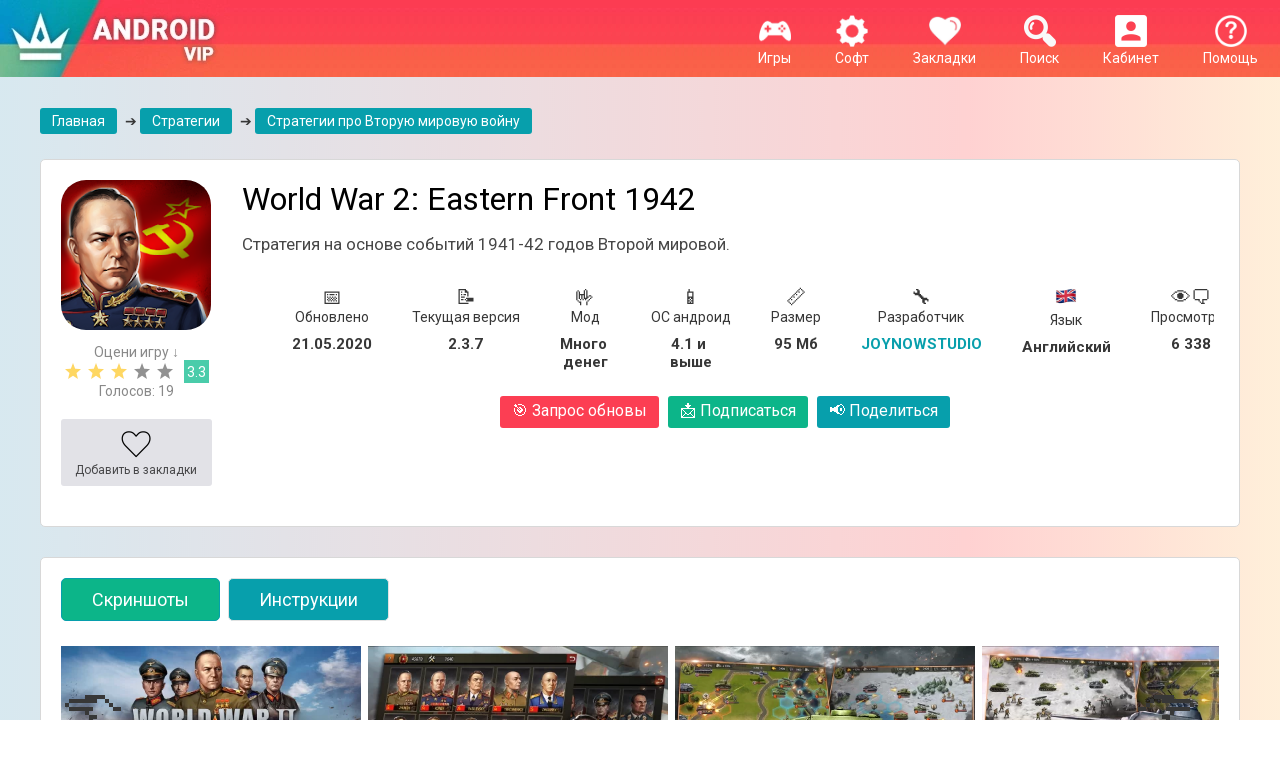

--- FILE ---
content_type: text/html; charset=utf-8
request_url: https://androidvip.net/4910-world-war-2-eastern-front-1942-android.html
body_size: 22690
content:


<!DOCTYPE html>
<html lang="ru">
    <head>
        <meta http-equiv="X-UA-Compatible" content="IE=edge" />
        <link rel="icon" href="/favicon.svg" type="image/svg+xml">
        <title>World War 2: Eastern Front 1942 Мод: Много денег скачать на Андроид бесплатно версия APK 2.3.7</title>
<meta name="charset" content="utf-8">
<meta name="title" content="World War 2: Eastern Front 1942 Мод: Много денег скачать на Андроид бесплатно версия APK 2.3.7">
<meta name="description" content="На нашем сайте вы можете скачать игру на ваш Андроид World War 2: Eastern Front 1942 абсолютно бесплатно, версия APK 2.3.7 (Mod: Много денег), ОС 4.1, на английском языке.">
<link rel="canonical" href="https://androidvip.net/4910-world-war-2-eastern-front-1942-android.html">
<meta property="twitter:title" content="World War 2: Eastern Front 1942 Мод: Много денег скачать на Андроид бесплатно версия APK 2.3.7">
<meta property="twitter:url" content="https://androidvip.net/4910-world-war-2-eastern-front-1942-android.html">
<meta property="twitter:card" content="summary_large_image">
<meta property="twitter:image" content="https://androidvip.net/uploads/posts/2020-05/1590089263_world-war-2-eastern-front-1942-android-10.webp">
<meta property="twitter:description" content="World War 2: Eastern Front 1942 – стратегия на реальных событиях, произошедших на восточном фронте в 1941-1942 годах. Перед игроками стоит выбор: присоединиться к Советскому Союзу или принять сторону Германии. В любом случае, две крупнейших армии столкнутся на востоке. Известные генералы Второй">
<meta property="og:type" content="article">
<meta property="og:site_name" content="Скачать игры на Андроид бесплатно. Программы для Android | Новинки и лучшие игры за 2018-2019 год.">
<meta property="og:title" content="World War 2: Eastern Front 1942 Мод: Много денег скачать на Андроид бесплатно версия APK 2.3.7">
<meta property="og:url" content="https://androidvip.net/4910-world-war-2-eastern-front-1942-android.html">
<meta property="og:image" content="https://androidvip.net/uploads/posts/2020-05/1590089263_world-war-2-eastern-front-1942-android-10.webp">
<meta property="og:description" content="World War 2: Eastern Front 1942 – стратегия на реальных событиях, произошедших на восточном фронте в 1941-1942 годах. Перед игроками стоит выбор: присоединиться к Советскому Союзу или принять сторону Германии. В любом случае, две крупнейших армии столкнутся на востоке. Известные генералы Второй">
        <link rel="stylesheet" href="/templates/droidsmile2/css/full.min.css?7" type="text/css" />
        <link rel="stylesheet" href="/templates/droidsmile2/css/style.min.css?11" type="text/css" />
         
        
        
        <link rel="stylesheet" href="/templates/droidsmile2/css/rate-ful.css?5" type="text/css" />
        
        <link href="/templates/droidsmile2/lazydev/dle_subscribe/assets/dle_subscribe_style.css?5" type="text/css" rel="stylesheet" />
        
        
        <!--[if lte IE 7]>
            <link rel="stylesheet" href="/templates/droidsmile2/css/style-ie.css" type="text/css" />
        <![endif]-->
        <meta name="viewport" content="width=device-width, initial-scale=1, maximum-scale=1">
        <link href="https://fonts.googleapis.com/css?display=swap&family=Roboto:400,700,400italic,700italic&subset=latin,latin-ext,cyrillic,cyrillic-ext" rel="stylesheet" type="text/css" />
    </head>
    <body>
    <style>
 .slidernone {
     display: none;
}
 .t1 {
     width: 100% !important;
}
 .t3 {
     width: 94% !important;
}
 @media (max-width: 767px) {
     .b-top {
         left: -15px !important;
    }
     .b-top-but {
         margin-left: 0px !important;
         padding: 35px 20px 0px;
    }
     .mob14 {
         font-size: 14px !important;
    }
     .bl-1 {
         min-height: 206px;
         margin-bottom: 6px;
    }

     .main-news {
         width: 48% !important;
    }
     .main-news:nth-child(2n) {
         margin: 0 0 6px 0 !important;
    }
     .main-news1 {
         width: 48% !important;
    }
     .main-news1:nth-child(2n) {
         margin: 0 0 6px 0 !important;
    }
     .main-news2 {
         width: 95% !important;
    }
    .main-news3 {
         width: 47% !important;
    }
     .b-top:hover {
         opacity: 0.5;
         cursor: pointer;
    }
     .flex {
        display: flex;
    	justify-content: space-between;
     }
     .mob-link {
        padding: 5px 4px !important;
        margin: 20px 5px 10px 0 !important;
        flex: 1;
        font-size: 13px;
     }
     .mob-link span {
        display: block;
     }
}
 @media (min-width: 767px) and (max-width: 991px) {
     .logo {
         display: none;
    }
     .bl-1 {
         min-height: 254px;
    }

     .main-news {
         width: 31% !important;
    }
     .main-news1 {
         width: 31% !important;
    }
     .main-news2 {
         width: 95% !important;
    }
     .main-news3 {
         width: 48% !important;
    }
}
 @media (min-width: 991px) and (max-width: 1199px) {
     .menu-off {
         display: none;
    }
     .bl-1 {
         height: 310px;
    }

     .main-news {
         width: 23% !important;
    }
     .main-news1 {
         width: 23% !important;
    }
     .main-news2 {
         width: 95% !important;
    }
     .main-news3 {
         width: 23% !important;
    }
}
 @media (min-width: 1199px) {
     .menu-off {
         display: none;
    }
     .bl-1 {
         height: 310px;
    }

     .desc18 {
         font-size: 18px !important;
    }
     .main-news {
         width: 230px !important;
    }
     .main-news:nth-of-type(5n) {
        margin: 0 0 6px 0 !important;
    }
     .main-news1 {
         width: 11.6% !important;
    }
     .main-news1:nth-child(8n) {
         margin: 0 0 6px 0 !important;
    }
      .main-news3 {
         width: 24% !important;
    }
     .main-news3:nth-child(8n) {
         margin: 0 0 6px 0 !important;
    }
     .main-news2 {
         width: 95% !important;
    }
     .main-news2:nth-child(5n) {
         margin: 0 0 6px 0 !important;
    }
}
 @media (min-width: 726px) {
     .no-desktop {
         display: none;
    }
}
 .linknew a {
     display: inline-block;
     background: #079fac;
     border-radius: 3px;
     padding: 5px 12px;
     color: #fff;
     margin: 20px 5px 10px 0;
}
 .linknew a:hover{
     opacity: .8;
}
 .linknew {
     text-align: center;
}
 .new-menu a {
     display: inline-block;
     margin: 20px 15px 0 15px;
}
 .hidden-menu {
     text-align: center;
}
 .test1 {
    padding:30px 0 0 0;
}
 .test2 {
    padding:0 0 30px 0;
}
 .full-news-descr ul {
    list-style: none;
     padding: 0;
     margin: 0;
}
 .full-news-descr li {
    padding-left: 1rem;
     text-indent: -0.75rem;
}
 .full-news-descr li::before {
     content: "✔️ ";
}
 .info-span{
    font-size: 15px;
     font-weight: bold;
    margin-top: 10px;
    white-space: break-spaces;
}
 .info-new {
    display: inline-block;
     margin: 10px 20px;
}
 .no-img img {
    display:none;
}
 @media (max-width: 767px) {
     .full-new {
        display: block;
        width: 100%;
    }
     .full-new1 {
        display: block;
        width: 100%;
    }
}
 @media (min-width: 768px) and (max-width: 991px) {
     .full-new {
        display: inline-block;
         float: left;
         margin-right: 15px;
        width: 13%;
    }
     .full-new1 {
        display: inline-block;
         float: left;
         margin-left: 15px;
        width: 84%;
    }
}
 @media (min-width: 992px) {
     .full-new {
        display: inline-block;
         float: left;
         margin-right: 15px;
        width: 13%;
    }
     .full-new1 {
        display: inline-block;
         float: left;
         margin-left: 15px;
        width: 84%;
    }
     .ofh {overflow-x: hidden !important;}
}
    .apks {padding: 20px;border-radius: 4px;background-color: #079fac;margin: 10px 0;color: white;}
    .apks a {color: #414141;}
    .podp {background:#0cb589 !important;}
    .podp:hover {opacity: .8;}
    
/* ===== БУРГЕР МЕНЮ ===== */ 
.menu-mobile {display:none}
@media (max-width: 768px) {
    
    .new-bg {
  display: flex;
  align-items: center;
  justify-content: center;
  flex-wrap: wrap;
  position: relative;
  z-index: 1001;
}

.logo img {
  height: 55px;
}

.menu-new {
  text-align: center;
  color: #fff;
  margin: 0 5px;
}

.menu-new a {
  color: #fff;
  text-decoration: none;
}

.burger {
  display: none;
  flex-direction: column;
  justify-content: center;
  cursor: pointer;
  width: 25px;
  height: 20px;
  gap: 5px;
  z-index: 1002;
  position: absolute;
  left: 15px;
  top: 50%;
  transform: translateY(-50%);
}

.burger span {
  display: block;
  height: 3px;
  background: #fff;
  border-radius: 2px;
  transition: all 0.3s;
}

.menu-overlay {
  display: none;
  position: fixed;
  inset: 0;
  background: rgba(0,0,0,0.5);
  z-index: 1000;
  opacity: 0;
  transition: opacity 0.3s ease;
}
    
  .new-bg {
    justify-content: space-between;
    padding-left: 79px;
  }

  .burger {
    display: flex;
  }

  .menu-new.open2,
  .menu-new.open1 {
    display: flex !important;
    flex-direction: column;
    align-items: center;
    position: relative;

  }
.menu-new.open1 {
  order: 1;
}
.menu-new.open2 {
  order: 2;
}

  .new-bg > .menu-new:not(.open2):not(.open1):not(.logo) {
    display: none;
  }

  .menu-mobile {
    position: fixed;
    top: 0;
    right: -260px;
    width: 260px;
    height: 100%;
    background: #fa3f51;
    display: flex;
    flex-direction: column;
    align-items: center;
    transition: right 0.3s ease;
    z-index: 1001;
  }

  .menu-mobile.active {
    right: 0;
  }

  .menu-mobile .menu-new {
    display: block !important;
    margin: 5px 0;
  }

  .menu-overlay.active {
    display: block;
    opacity: 1;
  }

  .burger.active span:nth-child(1) {
    transform: rotate(45deg) translateY(8px);
  }
  .burger.active span:nth-child(2) {
    opacity: 0;
  }
  .burger.active span:nth-child(3) {
    transform: rotate(-45deg) translateY(-8px);
  }
}
    
.fl {
  display: flex;
  justify-content: space-between;
  align-items: flex-start;
  gap: 20px;
}

.lev {
  flex: 1 1 60%;
}

.prav {
  flex: 0 0 35%;
  text-align: center;
}
@media (max-width: 767px) {
    .full-news-icon {
        width: 130px;
        height: 130px;
        margin: 0 auto;
    }
    .full-news-icon img {
        width: 130px;
        min-height: 130px;
    }
}
</style>
        <script async data-cfasync="false">
  (function() {
      const url = new URL(window.location.href);
      const clickID = url.searchParams.get("click_id");
      const sourceID = url.searchParams.get("source_id");
      const s = document.createElement("script");
      s.dataset.cfasync = "false";
      s.src = "https://push-sdk.com/f/sdk.js?z=2210169";
      s.onload = (opts) => {
          opts.zoneID = 2210169;
          opts.extClickID = clickID;
          opts.subID1 = sourceID;
          opts.actions.onPermissionGranted = () => {};
          opts.actions.onPermissionDenied = () => {};
          opts.actions.onAlreadySubscribed = () => {};
          opts.actions.onError = () => {};
      };
      document.head.appendChild(s);
  })()
</script>
        <div class="new-bg">
          <a href="/" class="logo" rel="nofollow"><img src="/templates/droidsmile2/images/logo.webp" alt="Игры и программы на сайте Androidvip" /></a>
		  
          <div class="menu-new" data-order="5"><a href="/help"><img src="/templates/droidsmile2/images/m-2.webp"><br>Помощь</a></div>
          <div class="menu-new open2" data-order="7"><img src="/templates/droidsmile2/images/enter-icon.webp"><br>Кабинет</div>
          <div class="menu-new open1" data-order="6"><img src="/templates/droidsmile2/images/search-icon.webp"><br>Поиск</div>
          <div class="menu-new" data-order="4"><a href="/favorites" rel="nofollow"><img src="/templates/droidsmile2/images/m-3.webp"><br>Закладки <span id="favmod-count"></span></a></div>
          <div class="menu-new open4" data-order="3"><a href="/soft" class="open4" rel="nofollow"><img src="/templates/droidsmile2/images/m-5.webp"><br>Софт</a></div>
          <div class="menu-new open3" data-order="2"><a href="/games" class="open3" rel="nofollow"><img src="/templates/droidsmile2/images/m-1.webp"><br>Игры</a></div>
          <div class="menu-new" data-order="1"><a href="/" class="menu-off" rel="nofollow"><img src="/templates/droidsmile2/images/home.webp"><br>Главная</a></div>
        </div>

        
		<div style="clear:both;"></div>
        <div class="main-center-block">
            <div style="position: relative;">

<div class="login-block" style="background: none;padding-top: 20px;">
	<div class="login-image2" style="display: none;"></div>
	<div class="login-block-title" style="color: #000;position: static;padding: 0 0 15px 0;">
		Войти на сайт
	</div>
	<form method="post" action="">
		<div class="login-line">
			<input name="login_name" type="text" class="login-input-text" placeholder="логин" title="Ваше имя на сайте" />
		</div>
		<div class="login-line">
			<input name="login_password" type="password" class="login-input-text" placeholder="пароль" title="Ваш пароль" />
		</div>
		<div style="clear: both;"></div>
		<input onclick="submit();" type="submit" class="enter" value="ВОЙТИ" /><input name="login" type="hidden" id="login" value="submit" />
		<div class="reg-link">
			<a href="https://androidvip.net/index.php?do=register" title="регистрация на сайте" rel="nofollow">Регистрация</a><br />
			<a href="https://androidvip.net/index.php?do=lostpassword" title="регистрация на сайте" rel="nofollow">Забыл пароль?</a>
		</div>
		
		<div class="login-soc">
			<div class="login-soc-title">
				Войти через:
			</div>
			<a href="https://oauth.vk.com/authorize?client_id=7130013&amp;redirect_uri=https%3A%2F%2Fandroidvip.net%2Findex.php%3Fdo%3Dauth-social%26provider%3Dvk&amp;scope=offline%2Cemail&amp;state=0fc049bfcd29a960ab72091b01cdb553&amp;response_type=code&amp;v=5.90" class="login-soc1" target="_blank" rel="nofollow"></a>
			<a href="https://connect.ok.ru/oauth/authorize?client_id=&amp;redirect_uri=https%3A%2F%2Fandroidvip.net%2Findex.php%3Fdo%3Dauth-social%26provider%3Dod&amp;scope=VALUABLE_ACCESS%3BGET_EMAIL&amp;state=0fc049bfcd29a960ab72091b01cdb553&amp;response_type=code" class="login-soc2" target="_blank" rel="nofollow"></a>
			<a href="https://www.facebook.com/dialog/oauth?client_id=&amp;redirect_uri=https%3A%2F%2Fandroidvip.net%2Findex.php%3Fdo%3Dauth-social%26provider%3Dfc&amp;scope=public_profile%2Cemail&amp;display=popup&amp;state=0fc049bfcd29a960ab72091b01cdb553&amp;response_type=code" class="login-soc3" target="_blank" rel="nofollow"></a>
			<a href="https://oauth.mail.ru/login?client_id=&amp;redirect_uri=https%3A%2F%2Fandroidvip.net%2Findex.php%3Fdo%3Dauth-social%26provider%3Dmailru&amp;scope=userinfo&amp;state=0fc049bfcd29a960ab72091b01cdb553&amp;response_type=code" class="login-soc4" target="_blank" rel="nofollow"></a>
			<a href="https://oauth.yandex.ru/authorize?client_id=&amp;redirect_uri=https%3A%2F%2Fandroidvip.net%2Findex.php%3Fdo%3Dauth-social%26provider%3Dyandex&amp;state=0fc049bfcd29a960ab72091b01cdb553&amp;response_type=code" class="login-soc5" target="_blank" rel="nofollow"></a>
			<a href="https://accounts.google.com/o/oauth2/auth?client_id=&amp;redirect_uri=https%3A%2F%2Fandroidvip.net%2Findex.php%3Fdo%3Dauth-social%26provider%3Dgoogle&amp;scope=https%3A%2F%2Fwww.googleapis.com%2Fauth%2Fuserinfo.email+https%3A%2F%2Fwww.googleapis.com%2Fauth%2Fuserinfo.profile&amp;state=0fc049bfcd29a960ab72091b01cdb553&amp;response_type=code" class="login-soc6" target="_blank" rel="nofollow"></a>
			<div style="clear: both;"></div>
		</div>
		
	</form>
	<div style="clear: both;"></div>
</div>
</div>
            <div class="left-menu">
                <div class="hidden-menu linknew op3">
                    <a href="/top-100-igr.html" style="background: #0cb589;">Топ 100 игр</a>
                    <a href="/arcade">Аркады</a>
                    <a href="/anime">Аниме</a>
                    <a href="/action">Экшены</a>
                    <a href="/horror">Хорроры</a>
                    <a href="/strategy">Стратегии</a>
                    <a href="/rpg">RPG</a>
                    <a href="/puzzle">Головоломки и квесты</a>
                    <a href="/fighting">Драки</a>
                    <a href="/simulation">Симуляторы</a>
                    <a href="/racing">Гонки</a>
                    <a href="/sport">Спортивные</a>
                    <a href="/muzykalnye">Музыкальные и ритм игры</a>
                    <a href="/prikljuchenija">Приключения</a>
                    <a href="/for-kids">Для детей</a>
                    <a href="/casual">Казуальные</a>
                    <a href="/card">Карточные и настольные</a>
                    <a href="/adult-18">Для взрослых 18+</a>
                    <a href="/other">Другие</a>
                </div>
                <div class="hidden-menu linknew op4">
                    <a href="/top-100-programm.html" style="background: #0cb589;">Топ 100 программ</a>
                    <a href="/internet">Интернет</a>
                    <a href="/communications-and-social">Связь и соцсети</a>
                    <a href="/videopleery-i-redaktory">Видеоплееры и редакторы</a>
                    <a href="/muzyka-i-audio">Музыка и аудио</a>
                    <a href="/photo">Фоторедакторы</a>
                    <a href="/emuljatory">Эмуляторы</a>
                    <a href="/system">Системные</a>
                    <a href="/shopping">Покупки</a>
                    <a href="/education">Образование</a>
                    <a href="/productivity">Работа</a>
                    <a href="/entertainment">Развлечения</a>
                    <a href="/personalization">Оформление</a>
                    <a href="/ai">ИИ (Нейросеть, чат боты и т. д.)</a>
                    <a href="/othersoft">Другие</a>
                </div>
            </div>
        </div>
        <div style="clear:both;"></div>

                <div class="main-center-block">
                    <div class="search-block" style="display: none;">
                        <div class="search-block2">
                            <form method="post" action="" style="margin: 0; padding: 0;">
                                <input type="hidden" name="do" value="search" />
                                <input type="hidden" name="subaction" value="search" />
                                <input name="story" type="text" class="form-text" id="story" value="поиск по сайту" onblur="if(this.value=='') this.value='поиск по сайту';" onfocus="if(this.value=='поиск по сайту') this.value='';" title="наберите Ваш запрос и нажмите enter" />
                                <input type="image" src="/templates/droidsmile2/images/search.webp" value="Найти!" border="0" class="form-search" alt="Найти!" />
                            </form>
                        </div>
                    </div>
                </div>
            
                <div class="main-center-block">


    
</div>
                
                
                
                
        
        		
                
                
                
                
                    <div class="main-center-block">
                        <div class="right-block-content" style="text-align: left;">
                            
                            
                            <div id="dle-content">
<div class="linknew rep" style="display: flex;white-space: nowrap;overflow-x: auto;justify-content: space-between;">
	<span itemscope itemtype="https://schema.org/BreadcrumbList">
		<span itemprop="itemListElement" itemscope itemtype="https://schema.org/ListItem">
			<meta itemprop="position" content="1">
			<a href="https://androidvip.net/" itemprop="item"><span itemprop="name">Главная</span></a>
		</span>
       <span> &#10132; </span>
		<span itemprop="itemListElement" itemscope itemtype="https://schema.org/ListItem">
			<meta itemprop="position" content="2">
			<span itemprop="name"><a href="https://androidvip.net/strategy">Стратегии</a>   ➔   <a href="https://androidvip.net/strategy/strategii-pro-vtoruju-mirovuju-vojnu">Стратегии про Вторую мировую войну</a></span>
		</span>
	</span>
</div>


<div class="full-news" style="margin-top: 10px;" itemscope itemtype='https://schema.org/MobileApplication'>

    <div class="full-news-head">
        <div class="full-news-top">
            <div class="full-new">
                
                
                <div class="full-news-icon"> <img data-src="/uploads/posts/2020-05/1590088568_world-war-2-eastern-front-1942-android.webp" alt="World War 2: Eastern Front 1942" /></div>
                
                <div class="cn" style="left: 4px; text-align: -webkit-center;">
                    
                    <div style="color: #898989;">Оцени игру ↓</div>
                    
                    
                    <div style="clear: both;"></div>
                    <div style="max-width: 220px;">
                        <div class="" style="float: left;display: inline-block;"><div id='ratig-layer-4910'>
	<div class="rating">
		<ul class="unit-rating">
		<li class="current-rating" style="width:60%;">60</li>
		<li><a href="#" title="Плохо" class="r1-unit" onclick="doRate('1', '4910'); return false;">1</a></li>
		<li><a href="#" title="Приемлемо" class="r2-unit" onclick="doRate('2', '4910'); return false;">2</a></li>
		<li><a href="#" title="Средне" class="r3-unit" onclick="doRate('3', '4910'); return false;">3</a></li>
		<li><a href="#" title="Хорошо" class="r4-unit" onclick="doRate('4', '4910'); return false;">4</a></li>
		<li><a href="#" title="Отлично" class="r5-unit" onclick="doRate('5', '4910'); return false;">5</a></li>
		</ul>
	</div>
</div></div>
                        <div class="mob8" style="display: inline-block; text-align: center; background-color: #4accaa; color: #fff; padding-top: 4px; padding-bottom: 3px; width: 25px; margin-left: 5px;">3.3</div>
                    </div>
                    <div class="no" style="text-align: center; padding-right: 0 5px 3px 5px; color: #898989; margin-bottom: 10px;">
                        <div>Голосов: <span id="vote-num-id-4910">19</span></div>
                    </div>
                </div>
                <div style="clear: both;"></div>
                
                <div class="mobnew-container">
                    <div class="mobnew dnmob" style="text-align: center; background: #e2e2e7; border-radius: 3px; margin: 10px 0px; padding: 5px 5px; color: #fff; font-size: 12px;">
                        <a href="#download" class="" style="text-align: center; color: #474749;box-sizing: content-box;display: block;padding: 4px;opacity: 1;">
                            <div class="" title="Скачать">
                                <img src="/templates/droidsmile2/images/download.png" style="width: 32px;" /><br />
                                Скачать
                            </div>
                        </a>
                    </div>
                    <div class="mobnew" style="text-align: center; background: #e2e2e7; border-radius: 3px; margin: 10px 0px; padding: 5px 5px; color: #fff; font-size: 12px;">
                        <a href="#" class="favmod" data-id="4910" rel="nofollow" style="text-align: center; color: #474749;">
                            <div class="favmod-add" title="Добавить в закладки">
                                <img src="/templates/droidsmile2/images/heart 2.webp" style="width: 32px;" /><br />
                                Добавить в закладки
                            </div>
                            <div class="favmod-unset" title="Удалить из закладок">
                                <img src="/templates/droidsmile2/images/heart.webp" style="width: 32px;" /><br />
                                Удалить из закладок
                            </div>
                        </a>
                    </div>
                </div>
                <div style="clear: both;"></div>
            </div>

            <style>
            @media (max-width: 767px) {
            .mobnew-container {
              display: flex;
              justify-content: space-between;
              gap: 10px;
              flex-wrap: wrap;
            }

            .mobnew {
              flex: 1;
              min-width: 150px;
              text-align: center;
              background: #e2e2e7;
              border-radius: 3px;
              padding: 10px;
              color: #474749;
              font-size: 12px;
              box-sizing: border-box;
            }
            }
             @media (min-width: 768px) {
                .dnmob {display:none;}
            }
            </style>
            
            <div class="full-new1">
                
                <h1>World War 2: Eastern Front 1942</h1>
                
                <div class="full-news-stb-content no-img" style="margin: 15px 0;">Стратегия на основе событий 1941-42 годов Второй мировой.</div>
				
                <div style="text-align: center;">
                    <div class="ofh" style="display: flex; white-space: nowrap; overflow-x: auto; justify-content: space-between; padding: 5px 30px;">
                        <div class="info-new">
                            <div style="font-size: 20px;">📅</div>
                            Обновлено<br>
                            <div class="info-span">21.05.2020</div>
                        </div>
                        
                        <div class="info-new">
                            <div style="font-size: 20px;">📝</div>
                            Текущая версия<br>
                            <div class="info-span">2.3.7</div>
                        </div>
                        
                        
                        <div class="info-new">
                            <div style="font-size: 20px;">🤟</div>
                            Мод<br>
                            <div class="info-span">Много денег</div>
                        </div>
                        
                        
                        <div class="info-new">
                            <div style="font-size: 20px;">📱</div>
                            ОС андроид<br>
                            <div class="info-span">4.1 и выше</div>
                        </div>
                        
                        
                        <div class="info-new">
                            <div style="font-size: 20px;">📏</div>
                            Размер<br>
                            <div class="info-span">95 Мб</div>
                        </div>
                        
                        
                        <div class="info-new">
                            <div style="font-size: 20px;">🔧</div>
                            Разработчик<br>
                            <div class="info-span"><a href="/razrabotchik/JOYNOWSTUDIO" style="color: #079fac;">JOYNOWSTUDIO</a></div>
                        </div>
                        
                        
                        <div class="info-new">
                            <div style="font-size: 20px;">
                                
                                <img src="/templates/droidsmile2/images/brit.png" style="width: 22px;">
                            </div>
                            Язык<br>
                            <div class="info-span">Английский</div>
                        </div>
                        
                        <div class="info-new">
                            <div style="font-size: 20px;">👁‍🗨</div>
                            Просмотров<br>
                            <div class="info-span">6 338</div>
                        </div>
                    </div>
                </div>

                <div style="text-align: center;font-size: 16px;" class="linknew flex">
                    <a onclick='checkGPV();' style="background: #fc3e53;margin-top: 10px;cursor: pointer;padding-bottom: 8px;" class="mob-link"><span>🎯</span> Запрос обновы</a>
                    <a href="#" style="color: #fff;margin-top: 10px;padding-bottom: 8px;" class="open5 podp mob-link"><span>📩</span> Подписаться</a>
                    <a href="#" style="color: #fff;margin-top: 10px;padding-bottom: 8px;" class="1open6 mob-link" id="shareButton"><span>📢</span> Поделиться</a>
                    <div id="textGPV" style="text-align: center;margin: 15px 0;"></div>
                    <div style="clear: both;"></div>
                </div>
                <div class="op6" style="display: none;text-align: center;"><div class="ya-share2 hide_on_mob" style="display:inline-block;" data-services="vkontakte,facebook,odnoklassniki,gplus" data-counter=""></div></div>

            </div>
            <div style="clear: both;"></div>
            <div class="op5" style="display: none;"><!-- DLE Subscribe developed by https://lazydev.pro --><div id="block_sub_ds_ed42f3b3667eb77ca7fe1544d1007aa0" class="subscr-lazydev ignore-select">
    <div class="subscr-left">
        <div class="subscr-title">Подписаться на новость World War 2: Eastern Front 1942</div>
        <div class="subscr-desc">При обновлении версии приложения вы получите уведомление на E-mail.</div>
    </div>
    <div class="subscr-right">
        <div class="subscr-btn" data-type="subscribe" data-subscribe="dle_subscribe" data-pagetype="news" data-block="ds_ed42f3b3667eb77ca7fe1544d1007aa0" data-pagevalue="NDkxMA==">Подписаться на обновления</div>
        <div class="subscr-info">Уже подписались: <span>0</span></div>
    </div>
</div><!-- DLE Subscribe developed by https://lazydev.pro --></div>
            <div style="margin-top: 10px;">

            </div>
        </div>
    </div>
</div>
    
	
    
	<div class="tt-tabs">
		<div class="index-tabs">
			<span style="margin-bottom: 10px;">Скриншоты</span>
			
            <span style="margin-bottom: 10px;">Инструкции</span>
		</div>
		<div class="index-panel">
			
			<div class="tt-panel">
				<div class="tcarusel">
					<div class="tcarusel-main">
						<ul class="tcarusel-scroll">
												
						</ul>
					</div>
					<div style="clear: both;"></div>
					<div class="tcarusel-prev" style="user-select: none;"><span style="font-size: 64px;">👈</span></div>
					<div class="tcarusel-next" style="user-select: none;"><span style="font-size: 64px;">👉</span></div>
				</div>
				<div class="hidden-images"><!--MBegin:https://androidvip.net/uploads/posts/2020-05/1590088590_world-war-2-eastern-front-1942-android-01.webp|--><a href="https://androidvip.net/uploads/posts/2020-05/1590088590_world-war-2-eastern-front-1942-android-01.webp" class="highslide"><img data-src="/uploads/posts/2020-05/medium/1590088590_world-war-2-eastern-front-1942-android-01.webp" style="max-width:100%;" alt=""></a><!--MEnd--><br><!--MBegin:https://androidvip.net/uploads/posts/2020-05/1590088630_world-war-2-eastern-front-1942-android-02.webp|--><a href="https://androidvip.net/uploads/posts/2020-05/1590088630_world-war-2-eastern-front-1942-android-02.webp" class="highslide"><img data-src="/uploads/posts/2020-05/medium/1590088630_world-war-2-eastern-front-1942-android-02.webp" style="max-width:100%;" alt=""></a><!--MEnd--><br><!--MBegin:https://androidvip.net/uploads/posts/2020-05/1590088623_world-war-2-eastern-front-1942-android-03.webp|--><a href="https://androidvip.net/uploads/posts/2020-05/1590088623_world-war-2-eastern-front-1942-android-03.webp" class="highslide"><img data-src="/uploads/posts/2020-05/medium/1590088623_world-war-2-eastern-front-1942-android-03.webp" style="max-width:100%;" alt=""></a><!--MEnd--><br><!--MBegin:https://androidvip.net/uploads/posts/2020-05/1590088553_world-war-2-eastern-front-1942-android-04.webp|--><a href="https://androidvip.net/uploads/posts/2020-05/1590088553_world-war-2-eastern-front-1942-android-04.webp" class="highslide"><img data-src="/uploads/posts/2020-05/medium/1590088553_world-war-2-eastern-front-1942-android-04.webp" style="max-width:100%;" alt=""></a><!--MEnd--><br><!--MBegin:https://androidvip.net/uploads/posts/2020-05/1590088599_world-war-2-eastern-front-1942-android-05.webp|--><a href="https://androidvip.net/uploads/posts/2020-05/1590088599_world-war-2-eastern-front-1942-android-05.webp" class="highslide"><img data-src="/uploads/posts/2020-05/medium/1590088599_world-war-2-eastern-front-1942-android-05.webp" style="max-width:100%;" alt=""></a><!--MEnd--></div>
			</div>
			
            
			

            <div class="tt-panel">
                <div class="linknew">
                    <a href="/594-kak-poluchit-root-prava-na-android.html" rel="nofollow">Как получить Root права на Android?</a>
                    <a href="/4136-kak-ubrat-reklamu-na-android.html" rel="nofollow">Как убрать рекламу на Android</a>
                    <a href="/4137-kak-ubrat-lagi-v-igrah-na-android.html" rel="nofollow">Как убрать лаги в играх на Android</a>
                    <a href="/4051-razgon-processora-android.html" rel="nofollow">Разгон процессора Android</a>
                    <a href="/4052-kak-ochistit-pamjat-na-android.html" rel="nofollow">Как очистить память на Android</a>
                </div>
			</div>
		</div>
	</div>

	<div class="full-news-stb">
		<div class="full-news-stb-content">
			<div class="full-news-descr" itemprop="description">               
				World War 2: Eastern Front 1942 – стратегия на реальных событиях, произошедших на восточном фронте в 1941-1942 годах. Перед игроками стоит выбор: присоединиться к Советскому Союзу или принять сторону Германии. В любом случае, две крупнейших армии столкнутся на востоке. Известные генералы Второй Мировой окажут свою помощь в решающих моментах, а бронетехника сделает свой вклад в победу.<br><br><div style="text-align:center;"><!--MBegin:https://androidvip.net/uploads/posts/2020-05/1590089263_world-war-2-eastern-front-1942-android-10.webp|--><a href="https://androidvip.net/uploads/posts/2020-05/1590089263_world-war-2-eastern-front-1942-android-10.webp" class="highslide"><img data-src="/uploads/posts/2020-05/medium/1590089263_world-war-2-eastern-front-1942-android-10.webp" style="max-width:100%;" alt="World War 2: Eastern Front 1942 фото"></a><!--MEnd--></div><br>Геймплей данной стратегии разделен на несколько режимов: кампании, миссии и сценарии. Каждый раздел отправит игрока в определенный участок фронта, где кипит война. На разных участках фронтов игроку предстоит взять контроль над различными типами юнитов, а те, кто ими командует, генералы, дадут отличные бонусы при затяжных сражениях. Почти любое сражение можно обратить в свою пользу, но все зависит от стратегических способностей.<br><br><div style="text-align:center;"><!--MBegin:https://androidvip.net/uploads/posts/2020-05/1590089413_world-war-2-eastern-front-1942-android-09.webp|--><a href="https://androidvip.net/uploads/posts/2020-05/1590089413_world-war-2-eastern-front-1942-android-09.webp" class="highslide"><img data-src="/uploads/posts/2020-05/medium/1590089413_world-war-2-eastern-front-1942-android-09.webp" style="max-width:100%;" alt="World War 2: Eastern Front 1942 фото 2"></a><!--MEnd--></div><br>Из кампаний можно отметить Киевскую осаду, оборону Ленинграда, война близ Курска и Минские сражения. Жуков, Конев, Роммель и другие генералы перенесут на поле боя свои бонусы. Изменить ход истории можно, но будет ли в этом смысл? Используйте взводы с ракетной артиллерией, заводите снайперов в тыл или выводите тяжелые танки прямо в разгар боя!<br><br><div style="text-align:center;"><!--MBegin:https://androidvip.net/uploads/posts/2020-05/1590088585_world-war-2-eastern-front-1942-android-06.webp|--><a href="https://androidvip.net/uploads/posts/2020-05/1590088585_world-war-2-eastern-front-1942-android-06.webp" class="highslide"><img data-src="/uploads/posts/2020-05/medium/1590088585_world-war-2-eastern-front-1942-android-06.webp" style="max-width:100%;" alt="World War 2: Eastern Front 1942 фото 3"></a><!--MEnd--></div><br>Игровое поле разделено на шестиугольники. На одной клетке может уместиться один юнит, а в зависимости от типов ландшафта, они будут получать дополнительные возможности: уменьшение урона, увеличение дальности передвижения и так далее. При расчёте получаемого и наносимого урона учитываются почти все факторы – ничто не останется в стороне! Каждый выстрел и каждый снаряд записываются в некий справочник, который можно проверить после окончания боя. Неплохая вещь для анализа собственных действий.<br><br><div style="text-align:center;"><!--MBegin:https://androidvip.net/uploads/posts/2020-05/1590088577_world-war-2-eastern-front-1942-android-07.webp|--><a href="https://androidvip.net/uploads/posts/2020-05/1590088577_world-war-2-eastern-front-1942-android-07.webp" class="highslide"><img data-src="/uploads/posts/2020-05/medium/1590088577_world-war-2-eastern-front-1942-android-07.webp" style="max-width:100%;" alt="World War 2: Eastern Front 1942 фото 4"></a><!--MEnd--></div><br>Возможностей в игре много: перед сражением территорию можно заминировать с помощью минёров, использовать погодные условия для маскировки собственных боевых единиц, манипулировать туманом войны для неожиданных атак и так далее. Однако, туман войны может всегда сыграть злую шутку - соперник появится также неожиданно, как и появится сообщение о поражении. Различные элементы ландшафта и погодные эффекты влияют на область тумана войны, но эти факторы также оказывают действие на возможности юнитов.<br><br><div style="text-align:center;"><!--MBegin:https://androidvip.net/uploads/posts/2020-05/1590088556_world-war-2-eastern-front-1942-android-08.webp|--><a href="https://androidvip.net/uploads/posts/2020-05/1590088556_world-war-2-eastern-front-1942-android-08.webp" class="highslide"><img data-src="/uploads/posts/2020-05/medium/1590088556_world-war-2-eastern-front-1942-android-08.webp" style="max-width:100%;" alt="World War 2: Eastern Front 1942 фото 5"></a><!--MEnd--></div><br>Система морали расширяет возможности во время неравных сражений, ведь противников можно разделить на группы и постепенно окружать каждую из них, сводя боевой дух соперника на нет. Погода также скажется на бойцах: во время дождя мораль будет несколько падать, а скорость передвижения может снизиться. <br><br>Взяв командование над небольшим количеством войск, не нужно забывать про грамотное распределение ресурсов и строительство, которое напрямую связано с производством. Заводы будут снабжать армию ресурсами, но если процесс производства прервётся, то все может закончится печальным исходом. Балансируя на тонких гранях, можно получить максимальную пользу от строительства и производства.<br><br>Хорошая звуковая составляющая позволяет погрузиться в атмосферу нелегких сражений и опасных подвигов, которые были и в реальности. Устанавливайте World War 2: Eastern Front 1942 и выдвигайтесь на фронт во благо справедливости!
				<div style="clear: both;"></div>
			</div>
		</div>
	</div>

    
    
    <a name="download" id="download"></a>

	<div class="full-news-stb">
        
		<h2 class="full-news-stb-title">
			Скачать игру World War 2: Eastern Front 1942 на Андроид
		</h2>
		<div class="full-news-stb-content">
            
            
<div class="sect222 fdl-box sect-green sect-weektop2" style="text-align: left;">
    
    
    
    <div class="sect-cont nlink">
			

<a href="http://vipdisc.net/download.php?id=6934" class="fdl-btn fx-row fx-middle" rel="nofollow">
            <div class="fdl-btn-icon fx-col fx-center"><img src="/templates/droidsmile2/images/download.webp" alt="" style="width: 50%;padding-left: 15px;"></div>
            <div class="fdl-btn-desc fx-1">
                <div class="fdl-btn-title">World War 2: Eastern Front 1942 2.37 (Оригинал)</div>
                
            </div>
            <div class="fdl-btn-size desc18">95.03 Mb</div>
        </a>
<br>

<a href="http://vipdisc.net/download.php?id=6935" class="fdl-btn fx-row fx-middle" rel="nofollow">
            <div class="fdl-btn-icon fx-col fx-center"><img src="/templates/droidsmile2/images/download.webp" alt="" style="width: 50%;padding-left: 15px;"></div>
            <div class="fdl-btn-desc fx-1">
                <div class="fdl-btn-title">World War 2: Eastern Front 1942 2.37 (Мод: Много денег)</div>
                
            </div>
            <div class="fdl-btn-size desc18">80.82 Mb</div>
        </a>

			<div style="text-align: center;margin-top: 10px;background-color: #cecece;padding: 10px 0;border-radius: 4px;">
                🛡️ <span>Проверено с помощью VirusTotal: безопасно. Результат сканирования — без угроз.</span>
        	</div>
        	 
        
            
            <a href="/redirect.html?hash=aHR0cHM6Ly9wbGF5Lmdvb2dsZS5jb20vc3RvcmUvYXBwcy9kZXRhaWxzP2lkPWNvbS53b3JsZHdhcjIuc3RyYXRlZ3lnYW1lcy53dzIuc2QmYW1wO2hsPXJ1JSUlV29ybGQgV2FyIDI6IEVhc3Rlcm4gRnJvbnQgMTk0MiUlJQ==" rel="nofollow" class="fdl-btn fx-row fx-middle fdl-btn-gp" style="margin-top: 15px;" target="_blank">
                <div class="fdl-btn-icon fx-col fx-center fx-middle"><img src="/templates/droidsmile2/images/gp.webp" alt=""></div>
                <div class="fdl-btn-desc fx-1">
                    <div class="fdl-btn-title">Загрузить на Google Play</div>
                </div>
            </a>
            
    
        
    	</div>
	</div> 
</div>
        
        <div style="text-align: center;">
            <div class="linknew" style="float:left;"><span style="font-size: 16px;padding-right: 5px;">Теги:</span> <a href="https://androidvip.net/tags/%D0%B8%D0%B3%D1%80%D1%8B%20%D0%B1%D0%B5%D0%B7%20%D0%BA%D1%8D%D1%88%D0%B0/">игры без кэша</a> <a href="/tags/" style="background: #0cb589;">Смотреть все теги</a></div>
            <div style="float:right;padding-top: 20px;"><a href="javascript:AddComplaint('4910', 'news')" style="background: #666;-moz-border-radius: 5px;-webkit-border-radius: 5px;border-radius: 4px;padding: 5px 10px;color: #fff;display: block;font-size: 15px;" rel="nofollow">Битый файл? Ошибка? <b style="text-decoration: underline;">Напишите нам</b>, мы исправим</a></div>
        </div>

        <div style="clear:both;"></div>
            <div class="brbr" style="height: 20px;clear:both;"></div>
            <div style="padding-top:27px;float: right;font-size: 15px;">
            Автор: <a href="/user/Admin" rel="nofollow" style="color: #30bfee;">Admin</a>
            </div>
        <div style="clear:both;"></div>
    </div>
    
    
	<div class="full-news-stb" style="background: #ffffff;">
		<div class="full-news-stb-title">
			<h2 class="full-news-stb-title">Как установить (обновить) игру</h2>
		</div>
		<div class="full-news-stb-content" style="word-wrap: break-word;">
			<ol>
                <li>Скачайте APK файл на ваш андроид. Если у вас уже установлена старая версия приложения, то обновляем до свежей поверх имеющейся версии, иначе возможна потеря сохранённых данных.</li>
                <li>Начните установку с помощью ES Проводник или подобного менеджера файлов (обычно загруженные файлы хранятся в папке Download).</li>
                <li>Запустите приложение на вашем телефоне или планшете</li>
            </ol>
            
		</div>
    
        
    
        
        
        
        
        
        
		
		
        <div style="text-align: center;padding-top: 20px;padding-bottom: 20px;"><a class="mob14" href="/8-how-to-install-games-and-apps-to-android.html" style="background: #049bce;-moz-border-radius: 5px;-webkit-border-radius: 5px;border-radius: 4px;padding: 5px 10px;color: #fff;font-size: 15px;" rel="nofollow">Подробнее</a></div>
	</div>
    

	<div class="right-block" style="margin-bottom: 30px;">
		<div class="right-block-title">
			<div class="exh2">Похожие игры</div>
		</div>
		<div class="right-block-content">
			<div class="main-news" style="position:relative;border-radius: 10px;margin: 0 6px 6px 0;">
	<div class="main-news-image">
		<a href="https://androidvip.net/1985-tank-battle-east-front-android.html">
        <img data-src="/uploads/posts/2017-10/thumbs/1507055602_tank-battle-east-front-android.webp" alt="Tank Battle: East Front" /></a>
	</div>
	<div class="main-news-title">
		<a href="https://androidvip.net/1985-tank-battle-east-front-android.html">Tank Battle: East Front</a>
	</div>
	<div class="main-news-text">
		Пошаговая стратегия на основе событий Второй мировой.<div style="clear: both;"></div>
        <div style="margin-top: 5px;">v. 1.1</div>
	</div>
</div>




<div class="main-news" style="position:relative;border-radius: 10px;margin: 0 6px 6px 0;">
	<div class="main-news-image">
		<a href="https://androidvip.net/3804-vtoraya-mirovaya-voyna-vostochnyy-front-android.html">
        <img data-src="/uploads/posts/2019-06/1561591338_vtoraya-mirovaya-voyna-vostochnyy-front-android.webp" alt="Вторая мировая война: восточный фронт" /></a>
	</div>
	<div class="main-news-title">
		<a href="https://androidvip.net/3804-vtoraya-mirovaya-voyna-vostochnyy-front-android.html">Вторая мировая война: восточный фронт</a>
	</div>
	<div class="main-news-text">
		Стратегия по историческим событиям 1939-1945 гг.<div style="clear: both;"></div>
        <div style="margin-top: 5px;">v. 2.96</div>
	</div>
</div>




<div class="main-news" style="position:relative;border-radius: 10px;margin: 0 6px 6px 0;">
	<div class="main-news-image">
		<a href="https://androidvip.net/4196-hero-legends-world-war-ii-strategy-mmo-android.html">
        <img data-src="/uploads/posts/2019-11/1573689112_hero-legends-world-war-ii-strategy-mmo-android.webp" alt="Hero Legends: World War II Strategy MMO" /></a>
	</div>
	<div class="main-news-title">
		<a href="https://androidvip.net/4196-hero-legends-world-war-ii-strategy-mmo-android.html">Hero Legends: World War II Strategy MMO</a>
	</div>
	<div class="main-news-text">
		Измените ход второй мировой в новой стратегии.<div style="clear: both;"></div>
        <div style="margin-top: 5px;">v. 2.1.11334</div>
	</div>
</div>




<div class="main-news" style="position:relative;border-radius: 10px;margin: 0 6px 6px 0;">
	<div class="main-news-image">
		<a href="https://androidvip.net/3518-road-to-valor-world-war-ii-android.html">
        <img data-src="/uploads/posts/2019-02/1551183629_road-to-valor-world-war-ii-android.webp" alt="Road to Valor: World War II" /></a>
	</div>
	<div class="main-news-title">
		<a href="https://androidvip.net/3518-road-to-valor-world-war-ii-android.html">Road to Valor: World War II</a>
	</div>
	<div class="main-news-text">
		Стратегия на тему Второй Мировой войны.<div style="clear: both;"></div>
        <div style="margin-top: 5px;">v. 1.2.1199.23966</div>
	</div>
</div>




<div class="main-news" style="position:relative;border-radius: 10px;margin: 0 6px 6px 0;">
	<div class="main-news-image">
		<a href="https://androidvip.net/3221-strike-of-nations-empire-of-steel-world-war-mmo-android.html">
        <img data-src="/uploads/posts/2018-10/1540076606_strike-of-nations-empire-of-steel-world-war-mmo-android.webp" alt="Strike of Nations: Empire of Steel | World War MMO" /></a>
	</div>
	<div class="main-news-title">
		<a href="https://androidvip.net/3221-strike-of-nations-empire-of-steel-world-war-mmo-android.html">Strike of Nations: Empire of Steel | World War MMO</a>
	</div>
	<div class="main-news-text">
		Стратегия с современной военной техникой.<div style="clear: both;"></div>
        <div style="margin-top: 5px;">v. 1.4.41</div>
	</div>
</div>





			<div style="clear: both;"></div>
		</div>
	</div>
    
	<div class="full-news-stb">
		<div class="full-news-stb-content">
            <div style="font-size: 18px;font-weight: 400;color: #000;">Оставьте, пожалуйста, свой комментарий к игре  World War 2: Eastern Front 1942</div>
			<div class="hidden-comment">
				<div class="">
					<form  method="post" name="dle-comments-form" id="dle-comments-form" ><div class="add-comment">
	
	<div class="add-comment-line">
		<div class="add-comment-line-left">
			Ваше Имя:
		</div>
		<div class="add-comment-line-right">
			<input type="text" name="name" id="name" class="form-input-stand" />
		</div>
	</div>
	<div class="add-comment-line" style="display:none;">
		<div class="add-comment-line-left">
			Ваш E-Mail:
		</div>
		<div class="add-comment-line-right">
			<input type="text" name="mail" id="mail" class="form-input-stand" value="guest@androidvip.net" />
		</div>
	</div>
	
	
	<div class="add-comment-line" style="padding: 10px 0 10px 0;">
		<script>
<!--
var text_enter_url       = "Введите полный URL ссылки";
var text_enter_size       = "Введите размеры флэш ролика (ширина, высота)";
var text_enter_flash       = "Введите ссылку на флэш ролик";
var text_enter_page      = "Введите номер страницы";
var text_enter_url_name  = "Введите описание ссылки";
var text_enter_tooltip  = "Введите подсказку для ссылки";
var text_enter_page_name = "Введите описание ссылки";
var text_enter_image    = "Введите полный URL изображения";
var text_enter_email    = "Введите e-mail адрес";
var text_code           = "Использование: [CODE] Здесь Ваш код.. [/CODE]";
var text_quote          = "Использование: [QUOTE] Здесь Ваша Цитата.. [/QUOTE]";
var text_url_video      = "Введите ссылку на видео:";
var text_url_poster     = "Введите ссылку на постер к видео:";
var text_descr          = "Введите описание:";
var button_insert       = "Вставить";
var button_addplaylist  = "Добавить в плейлист";
var text_url_audio      = "Введите ссылку на аудио:";
var text_upload         = "Загрузка файлов и изображений на сервер";
var error_no_url        = "Вы должны ввести URL";
var error_no_title      = "Вы должны ввести название";
var error_no_email      = "Вы должны ввести e-mail адрес";
var prompt_start        = "Введите текст для форматирования";
var img_title   		= "Введите по какому краю выравнивать картинку (left, center, right)";
var email_title  	    = "Введите описание ссылки";
var text_pages  	    = "Страница";
var image_align  	    = "";
var bb_t_emo  	        = "Вставка смайликов";
var bb_t_col  	        = "Цвет:";
var text_enter_list     = "Введите пункт списка. Для завершения ввода оставьте поле пустым.";
var text_alt_image      = "Введите описание изображения";
var img_align  	        = "Выравнивание";
var text_last_emoji     = "Недавно использованные";
var img_align_sel  	    = "<select name='dleimagealign' id='dleimagealign' class='ui-widget-content ui-corner-all'><option value='' >Нет</option><option value='left' >По левому краю</option><option value='right' >По правому краю</option><option value='center' >По центру</option></select>";
	
var selField  = "comments";
var fombj    = document.getElementById( 'dle-comments-form' );
-->
</script>
<div class="bb-editor">
<div class="bb-pane">
<b id="b_b" class="bb-btn" onclick="simpletag('b')" title="Полужирный"></b>
<b id="b_i" class="bb-btn" onclick="simpletag('i')" title="Наклонный текст"></b>
<b id="b_u" class="bb-btn" onclick="simpletag('u')" title="Подчёркнутый текст"></b>
<b id="b_s" class="bb-btn" onclick="simpletag('s')" title="Зачёркнутый текст"></b>
<span class="bb-sep"></span>
<b id="b_left" class="bb-btn" onclick="simpletag('left')" title="Выравнивание по левому краю"></b>
<b id="b_center" class="bb-btn" onclick="simpletag('center')" title="По центру"></b>
<b id="b_right" class="bb-btn" onclick="simpletag('right')" title="Выравнивание по правому краю"></b>
<span class="bb-sep"></span>
<b id="b_emo" class="bb-btn" onclick="show_bb_dropdown(this)" title="Вставка смайликов" tabindex="-1"></b>
<ul class="bb-pane-dropdown emoji-button">
	<li><table style="width:100%;border: 0px;padding: 0px;"><tr><td style="padding:5px;text-align: center;"><a href="#" onclick="dle_smiley(':bowtie:'); return false;"><img alt="bowtie" class="emoji" src="/engine/data/emoticons/bowtie.png" srcset="/engine/data/emoticons/bowtie@2x.png 2x" /></a></td><td style="padding:5px;text-align: center;"><a href="#" onclick="dle_smiley(':smile:'); return false;"><img alt="smile" class="emoji" src="/engine/data/emoticons/smile.png" srcset="/engine/data/emoticons/smile@2x.png 2x" /></a></td><td style="padding:5px;text-align: center;"><a href="#" onclick="dle_smiley(':laughing:'); return false;"><img alt="laughing" class="emoji" src="/engine/data/emoticons/laughing.png" srcset="/engine/data/emoticons/laughing@2x.png 2x" /></a></td><td style="padding:5px;text-align: center;"><a href="#" onclick="dle_smiley(':blush:'); return false;"><img alt="blush" class="emoji" src="/engine/data/emoticons/blush.png" srcset="/engine/data/emoticons/blush@2x.png 2x" /></a></td><td style="padding:5px;text-align: center;"><a href="#" onclick="dle_smiley(':smiley:'); return false;"><img alt="smiley" class="emoji" src="/engine/data/emoticons/smiley.png" srcset="/engine/data/emoticons/smiley@2x.png 2x" /></a></td><td style="padding:5px;text-align: center;"><a href="#" onclick="dle_smiley(':relaxed:'); return false;"><img alt="relaxed" class="emoji" src="/engine/data/emoticons/relaxed.png" srcset="/engine/data/emoticons/relaxed@2x.png 2x" /></a></td><td style="padding:5px;text-align: center;"><a href="#" onclick="dle_smiley(':smirk:'); return false;"><img alt="smirk" class="emoji" src="/engine/data/emoticons/smirk.png" srcset="/engine/data/emoticons/smirk@2x.png 2x" /></a></td></tr><tr><td style="padding:5px;text-align: center;"><a href="#" onclick="dle_smiley(':heart_eyes:'); return false;"><img alt="heart_eyes" class="emoji" src="/engine/data/emoticons/heart_eyes.png" srcset="/engine/data/emoticons/heart_eyes@2x.png 2x" /></a></td><td style="padding:5px;text-align: center;"><a href="#" onclick="dle_smiley(':kissing_heart:'); return false;"><img alt="kissing_heart" class="emoji" src="/engine/data/emoticons/kissing_heart.png" srcset="/engine/data/emoticons/kissing_heart@2x.png 2x" /></a></td><td style="padding:5px;text-align: center;"><a href="#" onclick="dle_smiley(':kissing_closed_eyes:'); return false;"><img alt="kissing_closed_eyes" class="emoji" src="/engine/data/emoticons/kissing_closed_eyes.png" srcset="/engine/data/emoticons/kissing_closed_eyes@2x.png 2x" /></a></td><td style="padding:5px;text-align: center;"><a href="#" onclick="dle_smiley(':flushed:'); return false;"><img alt="flushed" class="emoji" src="/engine/data/emoticons/flushed.png" srcset="/engine/data/emoticons/flushed@2x.png 2x" /></a></td><td style="padding:5px;text-align: center;"><a href="#" onclick="dle_smiley(':relieved:'); return false;"><img alt="relieved" class="emoji" src="/engine/data/emoticons/relieved.png" srcset="/engine/data/emoticons/relieved@2x.png 2x" /></a></td><td style="padding:5px;text-align: center;"><a href="#" onclick="dle_smiley(':satisfied:'); return false;"><img alt="satisfied" class="emoji" src="/engine/data/emoticons/satisfied.png" srcset="/engine/data/emoticons/satisfied@2x.png 2x" /></a></td><td style="padding:5px;text-align: center;"><a href="#" onclick="dle_smiley(':grin:'); return false;"><img alt="grin" class="emoji" src="/engine/data/emoticons/grin.png" srcset="/engine/data/emoticons/grin@2x.png 2x" /></a></td></tr><tr><td style="padding:5px;text-align: center;"><a href="#" onclick="dle_smiley(':wink:'); return false;"><img alt="wink" class="emoji" src="/engine/data/emoticons/wink.png" srcset="/engine/data/emoticons/wink@2x.png 2x" /></a></td><td style="padding:5px;text-align: center;"><a href="#" onclick="dle_smiley(':stuck_out_tongue_winking_eye:'); return false;"><img alt="stuck_out_tongue_winking_eye" class="emoji" src="/engine/data/emoticons/stuck_out_tongue_winking_eye.png" srcset="/engine/data/emoticons/stuck_out_tongue_winking_eye@2x.png 2x" /></a></td><td style="padding:5px;text-align: center;"><a href="#" onclick="dle_smiley(':stuck_out_tongue_closed_eyes:'); return false;"><img alt="stuck_out_tongue_closed_eyes" class="emoji" src="/engine/data/emoticons/stuck_out_tongue_closed_eyes.png" srcset="/engine/data/emoticons/stuck_out_tongue_closed_eyes@2x.png 2x" /></a></td><td style="padding:5px;text-align: center;"><a href="#" onclick="dle_smiley(':grinning:'); return false;"><img alt="grinning" class="emoji" src="/engine/data/emoticons/grinning.png" srcset="/engine/data/emoticons/grinning@2x.png 2x" /></a></td><td style="padding:5px;text-align: center;"><a href="#" onclick="dle_smiley(':kissing:'); return false;"><img alt="kissing" class="emoji" src="/engine/data/emoticons/kissing.png" srcset="/engine/data/emoticons/kissing@2x.png 2x" /></a></td><td style="padding:5px;text-align: center;"><a href="#" onclick="dle_smiley(':stuck_out_tongue:'); return false;"><img alt="stuck_out_tongue" class="emoji" src="/engine/data/emoticons/stuck_out_tongue.png" srcset="/engine/data/emoticons/stuck_out_tongue@2x.png 2x" /></a></td><td style="padding:5px;text-align: center;"><a href="#" onclick="dle_smiley(':sleeping:'); return false;"><img alt="sleeping" class="emoji" src="/engine/data/emoticons/sleeping.png" srcset="/engine/data/emoticons/sleeping@2x.png 2x" /></a></td></tr><tr><td style="padding:5px;text-align: center;"><a href="#" onclick="dle_smiley(':worried:'); return false;"><img alt="worried" class="emoji" src="/engine/data/emoticons/worried.png" srcset="/engine/data/emoticons/worried@2x.png 2x" /></a></td><td style="padding:5px;text-align: center;"><a href="#" onclick="dle_smiley(':frowning:'); return false;"><img alt="frowning" class="emoji" src="/engine/data/emoticons/frowning.png" srcset="/engine/data/emoticons/frowning@2x.png 2x" /></a></td><td style="padding:5px;text-align: center;"><a href="#" onclick="dle_smiley(':anguished:'); return false;"><img alt="anguished" class="emoji" src="/engine/data/emoticons/anguished.png" srcset="/engine/data/emoticons/anguished@2x.png 2x" /></a></td><td style="padding:5px;text-align: center;"><a href="#" onclick="dle_smiley(':open_mouth:'); return false;"><img alt="open_mouth" class="emoji" src="/engine/data/emoticons/open_mouth.png" srcset="/engine/data/emoticons/open_mouth@2x.png 2x" /></a></td><td style="padding:5px;text-align: center;"><a href="#" onclick="dle_smiley(':grimacing:'); return false;"><img alt="grimacing" class="emoji" src="/engine/data/emoticons/grimacing.png" srcset="/engine/data/emoticons/grimacing@2x.png 2x" /></a></td><td style="padding:5px;text-align: center;"><a href="#" onclick="dle_smiley(':confused:'); return false;"><img alt="confused" class="emoji" src="/engine/data/emoticons/confused.png" srcset="/engine/data/emoticons/confused@2x.png 2x" /></a></td><td style="padding:5px;text-align: center;"><a href="#" onclick="dle_smiley(':hushed:'); return false;"><img alt="hushed" class="emoji" src="/engine/data/emoticons/hushed.png" srcset="/engine/data/emoticons/hushed@2x.png 2x" /></a></td></tr><tr><td style="padding:5px;text-align: center;"><a href="#" onclick="dle_smiley(':expressionless:'); return false;"><img alt="expressionless" class="emoji" src="/engine/data/emoticons/expressionless.png" srcset="/engine/data/emoticons/expressionless@2x.png 2x" /></a></td><td style="padding:5px;text-align: center;"><a href="#" onclick="dle_smiley(':unamused:'); return false;"><img alt="unamused" class="emoji" src="/engine/data/emoticons/unamused.png" srcset="/engine/data/emoticons/unamused@2x.png 2x" /></a></td><td style="padding:5px;text-align: center;"><a href="#" onclick="dle_smiley(':sweat_smile:'); return false;"><img alt="sweat_smile" class="emoji" src="/engine/data/emoticons/sweat_smile.png" srcset="/engine/data/emoticons/sweat_smile@2x.png 2x" /></a></td><td style="padding:5px;text-align: center;"><a href="#" onclick="dle_smiley(':sweat:'); return false;"><img alt="sweat" class="emoji" src="/engine/data/emoticons/sweat.png" srcset="/engine/data/emoticons/sweat@2x.png 2x" /></a></td><td style="padding:5px;text-align: center;"><a href="#" onclick="dle_smiley(':disappointed_relieved:'); return false;"><img alt="disappointed_relieved" class="emoji" src="/engine/data/emoticons/disappointed_relieved.png" srcset="/engine/data/emoticons/disappointed_relieved@2x.png 2x" /></a></td><td style="padding:5px;text-align: center;"><a href="#" onclick="dle_smiley(':weary:'); return false;"><img alt="weary" class="emoji" src="/engine/data/emoticons/weary.png" srcset="/engine/data/emoticons/weary@2x.png 2x" /></a></td><td style="padding:5px;text-align: center;"><a href="#" onclick="dle_smiley(':pensive:'); return false;"><img alt="pensive" class="emoji" src="/engine/data/emoticons/pensive.png" srcset="/engine/data/emoticons/pensive@2x.png 2x" /></a></td></tr><tr><td style="padding:5px;text-align: center;"><a href="#" onclick="dle_smiley(':disappointed:'); return false;"><img alt="disappointed" class="emoji" src="/engine/data/emoticons/disappointed.png" srcset="/engine/data/emoticons/disappointed@2x.png 2x" /></a></td><td style="padding:5px;text-align: center;"><a href="#" onclick="dle_smiley(':confounded:'); return false;"><img alt="confounded" class="emoji" src="/engine/data/emoticons/confounded.png" srcset="/engine/data/emoticons/confounded@2x.png 2x" /></a></td><td style="padding:5px;text-align: center;"><a href="#" onclick="dle_smiley(':fearful:'); return false;"><img alt="fearful" class="emoji" src="/engine/data/emoticons/fearful.png" srcset="/engine/data/emoticons/fearful@2x.png 2x" /></a></td><td style="padding:5px;text-align: center;"><a href="#" onclick="dle_smiley(':cold_sweat:'); return false;"><img alt="cold_sweat" class="emoji" src="/engine/data/emoticons/cold_sweat.png" srcset="/engine/data/emoticons/cold_sweat@2x.png 2x" /></a></td><td style="padding:5px;text-align: center;"><a href="#" onclick="dle_smiley(':persevere:'); return false;"><img alt="persevere" class="emoji" src="/engine/data/emoticons/persevere.png" srcset="/engine/data/emoticons/persevere@2x.png 2x" /></a></td><td style="padding:5px;text-align: center;"><a href="#" onclick="dle_smiley(':cry:'); return false;"><img alt="cry" class="emoji" src="/engine/data/emoticons/cry.png" srcset="/engine/data/emoticons/cry@2x.png 2x" /></a></td><td style="padding:5px;text-align: center;"><a href="#" onclick="dle_smiley(':sob:'); return false;"><img alt="sob" class="emoji" src="/engine/data/emoticons/sob.png" srcset="/engine/data/emoticons/sob@2x.png 2x" /></a></td></tr><tr><td style="padding:5px;text-align: center;"><a href="#" onclick="dle_smiley(':joy:'); return false;"><img alt="joy" class="emoji" src="/engine/data/emoticons/joy.png" srcset="/engine/data/emoticons/joy@2x.png 2x" /></a></td><td style="padding:5px;text-align: center;"><a href="#" onclick="dle_smiley(':astonished:'); return false;"><img alt="astonished" class="emoji" src="/engine/data/emoticons/astonished.png" srcset="/engine/data/emoticons/astonished@2x.png 2x" /></a></td><td style="padding:5px;text-align: center;"><a href="#" onclick="dle_smiley(':scream:'); return false;"><img alt="scream" class="emoji" src="/engine/data/emoticons/scream.png" srcset="/engine/data/emoticons/scream@2x.png 2x" /></a></td><td style="padding:5px;text-align: center;"><a href="#" onclick="dle_smiley(':tired_face:'); return false;"><img alt="tired_face" class="emoji" src="/engine/data/emoticons/tired_face.png" srcset="/engine/data/emoticons/tired_face@2x.png 2x" /></a></td><td style="padding:5px;text-align: center;"><a href="#" onclick="dle_smiley(':angry:'); return false;"><img alt="angry" class="emoji" src="/engine/data/emoticons/angry.png" srcset="/engine/data/emoticons/angry@2x.png 2x" /></a></td><td style="padding:5px;text-align: center;"><a href="#" onclick="dle_smiley(':rage:'); return false;"><img alt="rage" class="emoji" src="/engine/data/emoticons/rage.png" srcset="/engine/data/emoticons/rage@2x.png 2x" /></a></td><td style="padding:5px;text-align: center;"><a href="#" onclick="dle_smiley(':triumph:'); return false;"><img alt="triumph" class="emoji" src="/engine/data/emoticons/triumph.png" srcset="/engine/data/emoticons/triumph@2x.png 2x" /></a></td></tr><tr><td style="padding:5px;text-align: center;"><a href="#" onclick="dle_smiley(':sleepy:'); return false;"><img alt="sleepy" class="emoji" src="/engine/data/emoticons/sleepy.png" srcset="/engine/data/emoticons/sleepy@2x.png 2x" /></a></td><td style="padding:5px;text-align: center;"><a href="#" onclick="dle_smiley(':yum:'); return false;"><img alt="yum" class="emoji" src="/engine/data/emoticons/yum.png" srcset="/engine/data/emoticons/yum@2x.png 2x" /></a></td><td style="padding:5px;text-align: center;"><a href="#" onclick="dle_smiley(':mask:'); return false;"><img alt="mask" class="emoji" src="/engine/data/emoticons/mask.png" srcset="/engine/data/emoticons/mask@2x.png 2x" /></a></td><td style="padding:5px;text-align: center;"><a href="#" onclick="dle_smiley(':sunglasses:'); return false;"><img alt="sunglasses" class="emoji" src="/engine/data/emoticons/sunglasses.png" srcset="/engine/data/emoticons/sunglasses@2x.png 2x" /></a></td><td style="padding:5px;text-align: center;"><a href="#" onclick="dle_smiley(':dizzy_face:'); return false;"><img alt="dizzy_face" class="emoji" src="/engine/data/emoticons/dizzy_face.png" srcset="/engine/data/emoticons/dizzy_face@2x.png 2x" /></a></td><td style="padding:5px;text-align: center;"><a href="#" onclick="dle_smiley(':imp:'); return false;"><img alt="imp" class="emoji" src="/engine/data/emoticons/imp.png" srcset="/engine/data/emoticons/imp@2x.png 2x" /></a></td><td style="padding:5px;text-align: center;"><a href="#" onclick="dle_smiley(':smiling_imp:'); return false;"><img alt="smiling_imp" class="emoji" src="/engine/data/emoticons/smiling_imp.png" srcset="/engine/data/emoticons/smiling_imp@2x.png 2x" /></a></td></tr><tr><td style="padding:5px;text-align: center;"><a href="#" onclick="dle_smiley(':neutral_face:'); return false;"><img alt="neutral_face" class="emoji" src="/engine/data/emoticons/neutral_face.png" srcset="/engine/data/emoticons/neutral_face@2x.png 2x" /></a></td><td style="padding:5px;text-align: center;"><a href="#" onclick="dle_smiley(':no_mouth:'); return false;"><img alt="no_mouth" class="emoji" src="/engine/data/emoticons/no_mouth.png" srcset="/engine/data/emoticons/no_mouth@2x.png 2x" /></a></td><td style="padding:5px;text-align: center;"><a href="#" onclick="dle_smiley(':innocent:'); return false;"><img alt="innocent" class="emoji" src="/engine/data/emoticons/innocent.png" srcset="/engine/data/emoticons/innocent@2x.png 2x" /></a></td></tr></table></li>
</ul>
<span class="bb-sep"></span>
<b id="b_url" class="bb-btn" onclick="tag_url()" title="Вставка ссылки"></b><b id="b_leech" class="bb-btn" onclick="tag_leech()" title="Вставка защищённой ссылки"></b><b id="b_img" class="bb-btn" onclick="tag_image()" title="Картинка"></b>
<b id="b_color" class="bb-btn" onclick="show_bb_dropdown(this)" title="Выбор цвета" tabindex="-1"></b>
<ul class="bb-pane-dropdown" style="min-width: 150px !important;">
	<li>
		<div class="color-palette"><div><button onclick="setColor( $(this).data('value') );" type="button" class="color-btn" style="background-color:#000000;" data-value="#000000"></button><button onclick="setColor( $(this).data('value') );" type="button" class="color-btn" style="background-color:#424242;" data-value="#424242"></button><button onclick="setColor( $(this).data('value') );" type="button" class="color-btn" style="background-color:#636363;" data-value="#636363"></button><button onclick="setColor( $(this).data('value') );" type="button" class="color-btn" style="background-color:#9C9C94;" data-value="#9C9C94"></button><button type="button" onclick="setColor( $(this).data('value') );" class="color-btn" style="background-color:#CEC6CE;" data-value="#CEC6CE"></button><button type="button" onclick="setColor( $(this).data('value') );" class="color-btn" style="background-color:#EFEFEF;" data-value="#EFEFEF"></button><button type="button" onclick="setColor( $(this).data('value') );" class="color-btn" style="background-color:#F7F7F7;" data-value="#F7F7F7"></button><button type="button" onclick="setColor( $(this).data('value') );" class="color-btn" style="background-color:#FFFFFF;" data-value="#FFFFFF"></button></div><div><button type="button" onclick="setColor( $(this).data('value') );" class="color-btn" style="background-color:#FF0000;" data-value="#FF0000"></button><button type="button" onclick="setColor( $(this).data('value') );" class="color-btn" style="background-color:#FF9C00;" data-value="#FF9C00"></button><button type="button" onclick="setColor( $(this).data('value') );" class="color-btn" style="background-color:#FFFF00;"  data-value="#FFFF00"></button><button type="button" onclick="setColor( $(this).data('value') );" class="color-btn" style="background-color:#00FF00;"  data-value="#00FF00"></button><button type="button" onclick="setColor( $(this).data('value') );" class="color-btn" style="background-color:#00FFFF;"  data-value="#00FFFF" ></button><button type="button" onclick="setColor( $(this).data('value') );" class="color-btn" style="background-color:#0000FF;"  data-value="#0000FF" ></button><button type="button" onclick="setColor( $(this).data('value') );" class="color-btn" style="background-color:#9C00FF;"  data-value="#9C00FF" ></button><button type="button" onclick="setColor( $(this).data('value') );" class="color-btn" style="background-color:#FF00FF;"  data-value="#FF00FF" ></button></div><div><button type="button" onclick="setColor( $(this).data('value') );" class="color-btn" style="background-color:#F7C6CE;"  data-value="#F7C6CE" ></button><button type="button" onclick="setColor( $(this).data('value') );" class="color-btn" style="background-color:#FFE7CE;"  data-value="#FFE7CE" ></button><button type="button" onclick="setColor( $(this).data('value') );" class="color-btn" style="background-color:#FFEFC6;"  data-value="#FFEFC6" ></button><button type="button" onclick="setColor( $(this).data('value') );" class="color-btn" style="background-color:#D6EFD6;"  data-value="#D6EFD6" ></button><button type="button" onclick="setColor( $(this).data('value') );" class="color-btn" style="background-color:#CEDEE7;"  data-value="#CEDEE7" ></button><button type="button" onclick="setColor( $(this).data('value') );" class="color-btn" style="background-color:#CEE7F7;"  data-value="#CEE7F7" ></button><button type="button" onclick="setColor( $(this).data('value') );" class="color-btn" style="background-color:#D6D6E7;"  data-value="#D6D6E7" ></button><button type="button" onclick="setColor( $(this).data('value') );" class="color-btn" style="background-color:#E7D6DE;"  data-value="#E7D6DE" ></button></div><div><button type="button" onclick="setColor( $(this).data('value') );" class="color-btn" style="background-color:#E79C9C;"  data-value="#E79C9C" ></button><button type="button" onclick="setColor( $(this).data('value') );" class="color-btn" style="background-color:#FFC69C;"  data-value="#FFC69C" ></button><button type="button" onclick="setColor( $(this).data('value') );" class="color-btn" style="background-color:#FFE79C;"  data-value="#FFE79C" ></button><button type="button" onclick="setColor( $(this).data('value') );" class="color-btn" style="background-color:#B5D6A5;"  data-value="#B5D6A5" ></button><button type="button" onclick="setColor( $(this).data('value') );" class="color-btn" style="background-color:#A5C6CE;"  data-value="#A5C6CE" ></button><button type="button" onclick="setColor( $(this).data('value') );" class="color-btn" style="background-color:#9CC6EF;"  data-value="#9CC6EF" ></button><button type="button" onclick="setColor( $(this).data('value') );" class="color-btn" style="background-color:#B5A5D6;"  data-value="#B5A5D6" ></button><button type="button" onclick="setColor( $(this).data('value') );" class="color-btn" style="background-color:#D6A5BD;"  data-value="#D6A5BD" ></button></div><div><button type="button" onclick="setColor( $(this).data('value') );" class="color-btn" style="background-color:#E76363;"  data-value="#E76363" ></button><button type="button" onclick="setColor( $(this).data('value') );" class="color-btn" style="background-color:#F7AD6B;"  data-value="#F7AD6B" ></button><button type="button" onclick="setColor( $(this).data('value') );" class="color-btn" style="background-color:#FFD663;"  data-value="#FFD663" ></button><button type="button" onclick="setColor( $(this).data('value') );" class="color-btn" style="background-color:#94BD7B;"  data-value="#94BD7B" ></button><button type="button" onclick="setColor( $(this).data('value') );" class="color-btn" style="background-color:#73A5AD;"  data-value="#73A5AD" ></button><button type="button" onclick="setColor( $(this).data('value') );" class="color-btn" style="background-color:#6BADDE;"  data-value="#6BADDE" ></button><button type="button" onclick="setColor( $(this).data('value') );" class="color-btn" style="background-color:#8C7BC6;"  data-value="#8C7BC6" ></button><button type="button" onclick="setColor( $(this).data('value') );" class="color-btn" style="background-color:#C67BA5;"  data-value="#C67BA5" ></button></div><div><button type="button" onclick="setColor( $(this).data('value') );" class="color-btn" style="background-color:#CE0000;"  data-value="#CE0000" ></button><button type="button" onclick="setColor( $(this).data('value') );" class="color-btn" style="background-color:#E79439;"  data-value="#E79439" ></button><button type="button" onclick="setColor( $(this).data('value') );" class="color-btn" style="background-color:#EFC631;"  data-value="#EFC631" ></button><button type="button" onclick="setColor( $(this).data('value') );" class="color-btn" style="background-color:#6BA54A;"  data-value="#6BA54A" ></button><button type="button" onclick="setColor( $(this).data('value') );" class="color-btn" style="background-color:#4A7B8C;"  data-value="#4A7B8C" ></button><button type="button" onclick="setColor( $(this).data('value') );" class="color-btn" style="background-color:#3984C6;"  data-value="#3984C6" ></button><button type="button" onclick="setColor( $(this).data('value') );" class="color-btn" style="background-color:#634AA5;"  data-value="#634AA5" ></button><button type="button" onclick="setColor( $(this).data('value') );" class="color-btn" style="background-color:#A54A7B;"  data-value="#A54A7B" ></button></div><div><button type="button" onclick="setColor( $(this).data('value') );" class="color-btn" style="background-color:#9C0000;"  data-value="#9C0000" ></button><button type="button" onclick="setColor( $(this).data('value') );" class="color-btn" style="background-color:#B56308;"  data-value="#B56308" ></button><button type="button" onclick="setColor( $(this).data('value') );" class="color-btn" style="background-color:#BD9400;"  data-value="#BD9400" ></button><button type="button" onclick="setColor( $(this).data('value') );" class="color-btn" style="background-color:#397B21;"  data-value="#397B21" ></button><button type="button" onclick="setColor( $(this).data('value') );" class="color-btn" style="background-color:#104A5A;"  data-value="#104A5A" ></button><button type="button" onclick="setColor( $(this).data('value') );" class="color-btn" style="background-color:#085294;"  data-value="#085294" ></button><button type="button" onclick="setColor( $(this).data('value') );" class="color-btn" style="background-color:#311873;"  data-value="#311873" ></button><button type="button" onclick="setColor( $(this).data('value') );" class="color-btn" style="background-color:#731842;"  data-value="#731842" ></button></div><div><button type="button" onclick="setColor( $(this).data('value') );" class="color-btn" style="background-color:#630000;"  data-value="#630000" ></button><button type="button" onclick="setColor( $(this).data('value') );" class="color-btn" style="background-color:#7B3900;"  data-value="#7B3900" ></button><button type="button" onclick="setColor( $(this).data('value') );" class="color-btn" style="background-color:#846300;"  data-value="#846300" ></button><button type="button" onclick="setColor( $(this).data('value') );" class="color-btn" style="background-color:#295218;"  data-value="#295218" ></button><button type="button" onclick="setColor( $(this).data('value') );" class="color-btn" style="background-color:#083139;"  data-value="#083139" ></button><button type="button" onclick="setColor( $(this).data('value') );" class="color-btn" style="background-color:#003163;"  data-value="#003163" ></button><button type="button" onclick="setColor( $(this).data('value') );" class="color-btn" style="background-color:#21104A;"  data-value="#21104A" ></button><button type="button" onclick="setColor( $(this).data('value') );" class="color-btn" style="background-color:#4A1031;"  data-value="#4A1031" ></button></div></div>				
	</li>
</ul>
<span class="bb-sep"></span>
<b id="b_hide" class="bb-btn" onclick="simpletag('hide')" title="Скрытый текст"></b>
<b id="b_quote" class="bb-btn" onclick="simpletag('quote')" title="Вставка цитаты"></b>
<b id="b_tnl" class="bb-btn" onclick="translit()" title="Преобразовать выбранный текст из транслитерации в кириллицу"></b>
<b id="b_spoiler" class="bb-btn" onclick="simpletag('spoiler')" title="Вставка спойлера"></b>
</div>
<textarea name="comments" id="comments" cols="70" rows="10" onfocus="setNewField(this.name, document.getElementById( 'dle-comments-form' ))"></textarea>
</div>
	</div>
	
	
	
	
	<div class="add-comment-line">
			<div></div><br>
	</div>
	
	<div class="add-comment-line">
		<input value="Добавить комментарий" name="submit" type="submit" class="addb-comment" style="border: 0;" />
	</div>
</div><input type="hidden" name="g-recaptcha-response" id="g-recaptcha-response" data-key="6Lcs1LAqAAAAAPD8yS_8OREsz89ByDKqjh3kgDKV" value=""><script src="https://www.google.com/recaptcha/api.js?render=6Lcs1LAqAAAAAPD8yS_8OREsz89ByDKqjh3kgDKV"></script><script>grecaptcha.ready(function() {grecaptcha.execute('6Lcs1LAqAAAAAPD8yS_8OREsz89ByDKqjh3kgDKV', {action: 'comments'}).then(function(token) {$('#g-recaptcha-response').val(token);});});</script>
		<input type="hidden" name="subaction" value="addcomment">
		<input type="hidden" name="post_id" id="post_id" value="4910"><input type="hidden" name="user_hash" value="533fe88a0e9947508ad7e312d76eca23cae64ea2"></form>
				</div>
			</div>
            
            
<div id="dle-ajax-comments"></div>

            <div id="dle-ajax-comments-new"></div>
			<div style="clear: both;"></div>
		</div> 
        </div>
        
        <div itemprop="offers" itemscope itemtype="https://schema.org/Offer">
            <meta itemprop="price" content="0" />
            <meta itemprop="priceCurrency" content="USD" />
        </div>
        <meta itemprop="operatingSystem" content="Android" />
        <meta itemprop="softwareVersion" content="2.3.7" />
        <meta itemprop="applicationCategory" content="Стратегии   ➔   Стратегии про Вторую мировую войну" />
        <meta itemprop="commentCount" content="0" />
        <meta itemprop="image" content="https://androidvip.net/uploads/posts/2020-05/1590088568_world-war-2-eastern-front-1942-android.webp" />      

</div>


<script>   
function checkGPV(id) {
    $.ajax({
        type: 'POST',
        url: '/engine/mods/test.php',
        data: { 
        'packagename': 'https://play.google.com/store/apps/details?id=com.worldwar2.strategygames.ww2.sd&amp;hl=ru', 
        'version': '2.3.7',
        'curr_page': 'https://androidvip.net/4910-world-war-2-eastern-front-1942-android.html',
        'curr_name': 'World War 2: Eastern Front 1942'  
        },
        beforeSend: function () {},
        success: function (data) {
            $('#textGPV').html(data);
        }
    });
}
</script>
    















        
<script>
    document.getElementById('shareButton').addEventListener('click', async () => {
    if (navigator.share) {
        try {
            await navigator.share({
                title: document.title,
                url: window.location.href,
            });
            console.log('Успех!');
        } catch (error) {
            console.error('Ошибка:', error);
        }
    } else {
        alert('Ваш браузер не поддерживает эту функцию.');
    }
});
</script></div>
                            <div style="clear: both;"></div>
                        </div>
                    </div>
            	</div>
                
                
                
                
                
                

                <div style="clear: both;"></div>
                <div class="main-center-block">
                    <div class="footer">
                        <div class="linknew">
                            <a href="/index.php?do=feedback">Обратная связь</a>
                            <a href="/partnership.html">Реклама</a>
                            <a href="/torightsowners.html">Правобладателям</a>
                            <a href="/disclaimer.html">Отказ от ответственности</a>
                        </div>
                    </div>
                </div>

        <!--[if IE 6]>
            <a href="http://www.microsoft.com/rus/windows/internet-explorer/worldwide-sites.aspx" class="alert"></a>
        <![endif]-->

        
<script src="/engine/classes/min/index.php?g=general&amp;v=2eec1"></script>
<script src="/engine/classes/min/index.php?f=engine/classes/js/jqueryui.js,engine/classes/js/dle_js.js,engine/classes/js/bbcodes.js,engine/classes/highslide/highslide.js,engine/classes/js/lazyload.js&amp;v=2eec1" defer></script>
<script type="application/ld+json">{"@context":"https://schema.org","@graph":[{"@type":"BreadcrumbList","@context":"https://schema.org/","itemListElement":[{"@type":"ListItem","position":1,"item":{"@id":"https://androidvip.net/","name":"Главная"}},{"@type":"ListItem","position":2,"item":{"@id":"https://androidvip.net/games/","name":"Игры "}},{"@type":"ListItem","position":3,"item":{"@id":"https://androidvip.net/4910-world-war-2-eastern-front-1942-android.html","name":"World War 2: Eastern Front 1942"}}]}]}</script>
        
        <script src="/engine/classes/min/index.php?charset=utf-8&f=/templates/droidsmile2/js/jquery.ttabs.js&v=26"></script>
        <script src="/engine/classes/min/index.php?charset=utf-8&f=/templates/droidsmile2/js/jquery.tcarusel.js&v=26"></script>
        
        <script src="/engine/classes/min/index.php?charset=utf-8&f=/templates/droidsmile2/js/active.js&v=30"></script>
        <script>
<!--
var dle_root       = '/';
var dle_admin      = '';
var dle_login_hash = '533fe88a0e9947508ad7e312d76eca23cae64ea2';
var dle_group      = 5;
var dle_skin       = 'droidsmile2';
var dle_wysiwyg    = '0';
var quick_wysiwyg  = '0';
var dle_min_search = '4';
var dle_act_lang   = ["Да", "Нет", "Ввод", "Отмена", "Сохранить", "Удалить", "Загрузка. Пожалуйста, подождите..."];
var menu_short     = 'Быстрое редактирование';
var menu_full      = 'Полное редактирование';
var menu_profile   = 'Просмотр профиля';
var menu_send      = 'Отправить сообщение';
var menu_uedit     = 'Админцентр';
var dle_info       = 'Информация';
var dle_confirm    = 'Подтверждение';
var dle_prompt     = 'Ввод информации';
var dle_req_field  = ["Заполните поле с именем", "Заполните поле с сообщением", "Заполните поле с темой сообщения"];
var dle_del_agree  = 'Вы действительно хотите удалить? Данное действие невозможно будет отменить';
var dle_spam_agree = 'Вы действительно хотите отметить пользователя как спамера? Это приведёт к удалению всех его комментариев';
var dle_c_title    = 'Отправка жалобы';
var dle_complaint  = 'Пожалуйста, опишите в подробностях Вашу проблему';
var dle_mail       = 'Ваш e-mail:';
var dle_big_text   = 'Выделен слишком большой участок текста.';
var dle_orfo_title = 'Укажите комментарий для администрации к найденной ошибке на странице:';
var dle_p_send     = 'Отправить';
var dle_p_send_ok  = 'Уведомление успешно отправлено';
var dle_save_ok    = 'Изменения успешно сохранены. Обновить страницу?';
var dle_reply_title= 'Ответ на комментарий';
var dle_tree_comm  = '0';
var dle_del_news   = 'Удалить статью';
var dle_sub_agree  = 'Вы действительно хотите подписаться на комментарии к данной публикации?';
var dle_captcha_type  = '2';
var dle_share_interesting  = ["Поделиться ссылкой на выделенный текст", "Twitter", "Facebook", "Вконтакте", "Прямая ссылка:", "Нажмите правой клавишей мыши и выберите «Копировать ссылку»"];
var DLEPlayerLang     = {prev: 'Предыдущий',next: 'Следующий',play: 'Воспроизвести',pause: 'Пауза',mute: 'Выключить звук', unmute: 'Включить звук', settings: 'Настройки', enterFullscreen: 'На полный экран', exitFullscreen: 'Выключить полноэкранный режим', speed: 'Скорость', normal: 'Обычная', quality: 'Качество', pip: 'Режим PiP'};
var allow_dle_delete_news   = false;

jQuery(function($){
$('#dle-comments-form').submit(function() {
	doAddComments();
	return false;
});

hs.graphicsDir = '/engine/classes/highslide/graphics/';
hs.wrapperClassName = 'rounded-white';
hs.outlineType = 'rounded-white';
hs.numberOfImagesToPreload = 0;
hs.captionEval = 'this.thumb.alt';
hs.showCredits = false;
hs.align = 'center';
hs.transitions = ['expand', 'crossfade'];

hs.lang = { loadingText : 'Загрузка...', playTitle : 'Просмотр слайдшоу (пробел)', pauseTitle:'Пауза', previousTitle : 'Предыдущее изображение', nextTitle :'Следующее изображение',moveTitle :'Переместить', closeTitle :'Закрыть (Esc)',fullExpandTitle:'Развернуть до полного размера',restoreTitle:'Кликните для закрытия картинки, нажмите и удерживайте для перемещения',focusTitle:'Сфокусировать',loadingTitle:'Нажмите для отмены'
};
hs.slideshowGroup='fullnews'; hs.addSlideshow({slideshowGroup: 'fullnews', interval: 4000, repeat: false, useControls: true, fixedControls: 'fit', overlayOptions: { opacity: .75, position: 'bottom center', hideOnMouseOut: true } });

});
//-->
</script><script>
let urlFilter = 0;
let dleFilterJSData = {"highslide":true};
let dleFilterId = 1;
</script>
   
        
        <script>
            $(".tt-tabs").ttabs();

            $(function () {
                $(".addb-comment").click(function () {
                    $(".hidden-comment-form").slideToggle();
                });

                var descrHeight = $(".full-news-descr").height();
                if (descrHeight > 200) {
                    $(".full-news-descr").css({
                        height: 208,
                        overflow: "hidden",
                    });
                    $(".full-news-descr").append('<div class="full-news-descr-white"></div>');
                    $(".full-news-descr").parent().append('<center><div class="full-news-descr-more">Читать подробнее</div></center>');
                }

                $("body").on("click", ".full-news-descr-more", function () {
                    $(".full-news-descr").removeAttr("style");
                    $(".full-news-descr-more, .full-news-descr-white").remove();
                });

                var sliderImages = $(".hidden-images").find("img");

                //
                sliderImages.each(function () {
                    //var sliderImagesSrc = $(this).attr('src');
                    //fix for lazyload
                    var sliderImagesSrc = typeof $(this).attr("src") !== "undefined" ? sliderImagesSrc : $(this).data("src");
                    var sliderImagesTitle = $(this).attr("alt");
                    var sliderImagesLink = $(this).parent("a").attr("href");

                    if (sliderImagesLink == undefined) {
                        // если просто картинка, без тумба
                        $(".tcarusel-scroll").append(
                            '<li class="tcarusel-item"><a href="' + sliderImagesSrc + '" rel="highslide" class="highslide"><img src="' + sliderImagesSrc + '" alt="' + sliderImagesTitle + '" title="' + sliderImagesTitle + '" /></a></li>'
                        );
                    } else {
                        // если картинка с тумбом
                        $(".tcarusel-scroll").append(
                            '<li class="tcarusel-item"><a href="' + sliderImagesLink + '" rel="highslide" class="highslide"><img src="' + sliderImagesSrc + '" alt="' + sliderImagesTitle + '" title="' + sliderImagesTitle + '" /></a></li>'
                        );
                    }
                });

                $(".tcarusel").tcarusel();
                $(".hidden-images").remove();
            });

        </script>
        <script src="https://yastatic.net/es5-shims/0.0.2/es5-shims.min.js"></script>
        <script src="https://yastatic.net/share2/share.js"></script>
        

        <script>
            $(document).ready(function () {
                $(window).scroll(function () {
                    if ($(this).scrollTop() > 0) {
                        $("#scroller").fadeIn();
                    } else {
                        $("#scroller").fadeOut();
                    }
                });
                $("#scroller").click(function () {
                    $("body,html").animate({ scrollTop: 0 }, 400);
                    return false;
                });
            });
        </script>
        
         
        <div id="scroller" class="b-top" style="display: none;"><span class="b-top-but">наверх</span></div>
        
        <script src="/engine/classes/min/index.php?charset=utf-8&f=/templates/droidsmile2/lazydev/dle_subscribe/assets/dle_subscribe_js.js&v=26"></script>
        
        
        
        
        
		<script>
            (function (i, s, o, g, r, a, m) {
                i["GoogleAnalyticsObject"] = r;
                (i[r] =
                    i[r] ||
                    function () {
                        (i[r].q = i[r].q || []).push(arguments);
                    }),
                    (i[r].l = 1 * new Date());
                (a = s.createElement(o)), (m = s.getElementsByTagName(o)[0]);
                a.async = 1;
                a.src = g;
                m.parentNode.insertBefore(a, m);
            })(window, document, "script", "https://www.google-analytics.com/analytics.js", "ga");
            ga("create", "UA-34572194-2", "auto");
            ga("send", "pageview");
        </script>

        <!-- Yandex.Metrika counter -->
        <script>
            (function (m, e, t, r, i, k, a) {
                m[i] =
                    m[i] ||
                    function () {
                        (m[i].a = m[i].a || []).push(arguments);
                    };
                m[i].l = 1 * new Date();
                (k = e.createElement(t)), (a = e.getElementsByTagName(t)[0]), (k.async = 1), (k.src = r), a.parentNode.insertBefore(k, a);
            })(window, document, "script", "https://mc.yandex.ru/metrika/tag.js", "ym");
            ym(42528104, "init", {
                clickmap: true,
                trackLinks: true,
                accurateTrackBounce: true,
                webvisor: true,
            });
        </script>
        <noscript>
            <div><img src="https://mc.yandex.ru/watch/42528104" style="position: absolute; left: -9999px;" alt="" /></div>
        </noscript>
        <!-- /Yandex.Metrika counter -->

        <!--LiveInternet counter--><script type="text/javascript"><!--
        document.write("<a href='//www.liveinternet.ru/click' "+
        "target=_blank><img src='//counter.yadro.ru/hit?t39.12;r"+
        escape(document.referrer)+((typeof(screen)=="undefined")?"":
        ";s"+screen.width+"*"+screen.height+"*"+(screen.colorDepth?
        screen.colorDepth:screen.pixelDepth))+";u"+escape(document.URL)+
        ";"+Math.random()+
        "' alt='' title='LiveInternet' "+
        "border='0' width='0' height='0'><\/a>")
        //--></script><!--/LiveInternet-->
        
        <style>
            .grecaptcha-badge{display:none !important}
        </style>

<script>
$(document).ready(function(){

  if ($('.burger').length === 0) {

    $('.new-bg').append(`
      <div class="burger"><span></span><span></span><span></span></div>
      <div class="menu-overlay"></div>
      <div class="menu-mobile"></div>
    `);

    const sortedMenu = $('.menu-new').not('.open2, .open1').sort(function(a, b) {
      return $(a).data('order') - $(b).data('order');
    });

    sortedMenu.each(function(){
      const item = $(this).clone();
      item.find('.submenu').remove();
      $('.menu-mobile').append(item);
    });

    const gamesSubmenu = `
      <div class="submenu">
        <a href="/top-100-igr.html" style="background:#0cb589;">Топ 100 игр</a>
        <a href="/arcade">Аркады</a>
        <a href="/anime">Аниме</a>
        <a href="/action">Экшены</a>
        <a href="/horror">Хорроры</a>
        <a href="/strategy">Стратегии</a>
        <a href="/rpg">RPG</a>
        <a href="/puzzle">Головоломки и квесты</a>
        <a href="/fighting">Драки</a>
        <a href="/simulation">Симуляторы</a>
        <a href="/racing">Гонки</a>
        <a href="/sport">Спортивные</a>
        <a href="/muzykalnye">Музыкальные и ритм игры</a>
        <a href="/prikljuchenija">Приключения</a>
        <a href="/for-kids">Для детей</a>
        <a href="/casual">Казуальные</a>
        <a href="/card">Карточные и настольные</a>
        <a href="/adult-18">Для взрослых 18+</a>
        <a href="/other">Другие</a>
      </div>
    `;

    const softSubmenu = `
      <div class="submenu">
        <a href="/top-100-programm.html" style="background:#0cb589;">Топ 100 программ</a>
        <a href="/internet">Интернет</a>
        <a href="/communications-and-social">Связь и соцсети</a>
        <a href="/videopleery-i-redaktory">Видеоплееры и редакторы</a>
        <a href="/muzyka-i-audio">Музыка и аудио</a>
        <a href="/photo">Фоторедакторы</a>
        <a href="/emuljatory">Эмуляторы</a>
        <a href="/system">Системные</a>
        <a href="/shopping">Покупки</a>
        <a href="/education">Образование</a>
        <a href="/productivity">Работа</a>
        <a href="/entertainment">Развлечения</a>
        <a href="/personalization">Оформление</a>
        <a href="/ai">ИИ (Нейросеть, чат боты и т. д.)</a>
        <a href="/othersoft">Другие</a>
      </div>
    `;

    const menuMobile = $('.menu-mobile');
    menuMobile.find('.open3').append(gamesSubmenu);
    menuMobile.find('.open4').append(softSubmenu);

    menuMobile.on('click', '.open3 > a, .open4 > a', function(e){
      e.preventDefault();
      $(this).siblings('.submenu').slideToggle(200);
    });

    $('.burger').on('click', function(){
      $(this).toggleClass('active');
      $('.menu-mobile, .menu-overlay').toggleClass('active');
      $('body').toggleClass('menu-open');
    });

    $('.menu-overlay').on('click', function(){
      $('.burger, .menu-mobile, .menu-overlay').removeClass('active');
      $('body').removeClass('menu-open');
    });
  }

});
</script>


<style>
    .menu-mobile a {
  display: block;
  padding: 10px;
  color: #fff;
  text-decoration: none;
  border-bottom: 1px solid rgba(255,255,255,0.1);
}

.menu-mobile .submenu {
  display: none;
  margin-left: 10px;
  background: #333;
  border-left: 3px solid #0cb589;
}
.menu-mobile .submenu a {
  font-size: 14px;
  padding-left: 15px;
}
.menu-mobile .submenu a:first-child {
  background: #0cb589;
}
@media (max-width: 768px) {
  .menu-mobile {
    overflow-y: auto; /* <-- Додає скрол */
    -webkit-overflow-scrolling: touch; /* Для плавного скролу на iOS */
  }

  .menu-mobile.active {
    transform: translateX(0);
  }

  .menu-overlay {
    position: fixed;
    z-index: 1000;
    display: none;
  }

  .menu-overlay.active {
    display: block;
  }

  body.menu-open {
    overflow: hidden;
  }
}
</style>
<script>
$(document).ready(function() {
  $('a[href="#download"]').on('click', function(event) {
  event.preventDefault();
  $('html, body').animate({
    scrollTop: $('#download').offset().top
  }, 600);
});
});
</script>
    </body>
</html>

<!-- DataLife Engine Copyright SoftNews Media Group (http://dle-news.ru) -->


--- FILE ---
content_type: text/html; charset=utf-8
request_url: https://www.google.com/recaptcha/api2/anchor?ar=1&k=6Lcs1LAqAAAAAPD8yS_8OREsz89ByDKqjh3kgDKV&co=aHR0cHM6Ly9hbmRyb2lkdmlwLm5ldDo0NDM.&hl=en&v=7gg7H51Q-naNfhmCP3_R47ho&size=invisible&anchor-ms=20000&execute-ms=15000&cb=gbquoqx5y89m
body_size: 48312
content:
<!DOCTYPE HTML><html dir="ltr" lang="en"><head><meta http-equiv="Content-Type" content="text/html; charset=UTF-8">
<meta http-equiv="X-UA-Compatible" content="IE=edge">
<title>reCAPTCHA</title>
<style type="text/css">
/* cyrillic-ext */
@font-face {
  font-family: 'Roboto';
  font-style: normal;
  font-weight: 400;
  font-stretch: 100%;
  src: url(//fonts.gstatic.com/s/roboto/v48/KFO7CnqEu92Fr1ME7kSn66aGLdTylUAMa3GUBHMdazTgWw.woff2) format('woff2');
  unicode-range: U+0460-052F, U+1C80-1C8A, U+20B4, U+2DE0-2DFF, U+A640-A69F, U+FE2E-FE2F;
}
/* cyrillic */
@font-face {
  font-family: 'Roboto';
  font-style: normal;
  font-weight: 400;
  font-stretch: 100%;
  src: url(//fonts.gstatic.com/s/roboto/v48/KFO7CnqEu92Fr1ME7kSn66aGLdTylUAMa3iUBHMdazTgWw.woff2) format('woff2');
  unicode-range: U+0301, U+0400-045F, U+0490-0491, U+04B0-04B1, U+2116;
}
/* greek-ext */
@font-face {
  font-family: 'Roboto';
  font-style: normal;
  font-weight: 400;
  font-stretch: 100%;
  src: url(//fonts.gstatic.com/s/roboto/v48/KFO7CnqEu92Fr1ME7kSn66aGLdTylUAMa3CUBHMdazTgWw.woff2) format('woff2');
  unicode-range: U+1F00-1FFF;
}
/* greek */
@font-face {
  font-family: 'Roboto';
  font-style: normal;
  font-weight: 400;
  font-stretch: 100%;
  src: url(//fonts.gstatic.com/s/roboto/v48/KFO7CnqEu92Fr1ME7kSn66aGLdTylUAMa3-UBHMdazTgWw.woff2) format('woff2');
  unicode-range: U+0370-0377, U+037A-037F, U+0384-038A, U+038C, U+038E-03A1, U+03A3-03FF;
}
/* math */
@font-face {
  font-family: 'Roboto';
  font-style: normal;
  font-weight: 400;
  font-stretch: 100%;
  src: url(//fonts.gstatic.com/s/roboto/v48/KFO7CnqEu92Fr1ME7kSn66aGLdTylUAMawCUBHMdazTgWw.woff2) format('woff2');
  unicode-range: U+0302-0303, U+0305, U+0307-0308, U+0310, U+0312, U+0315, U+031A, U+0326-0327, U+032C, U+032F-0330, U+0332-0333, U+0338, U+033A, U+0346, U+034D, U+0391-03A1, U+03A3-03A9, U+03B1-03C9, U+03D1, U+03D5-03D6, U+03F0-03F1, U+03F4-03F5, U+2016-2017, U+2034-2038, U+203C, U+2040, U+2043, U+2047, U+2050, U+2057, U+205F, U+2070-2071, U+2074-208E, U+2090-209C, U+20D0-20DC, U+20E1, U+20E5-20EF, U+2100-2112, U+2114-2115, U+2117-2121, U+2123-214F, U+2190, U+2192, U+2194-21AE, U+21B0-21E5, U+21F1-21F2, U+21F4-2211, U+2213-2214, U+2216-22FF, U+2308-230B, U+2310, U+2319, U+231C-2321, U+2336-237A, U+237C, U+2395, U+239B-23B7, U+23D0, U+23DC-23E1, U+2474-2475, U+25AF, U+25B3, U+25B7, U+25BD, U+25C1, U+25CA, U+25CC, U+25FB, U+266D-266F, U+27C0-27FF, U+2900-2AFF, U+2B0E-2B11, U+2B30-2B4C, U+2BFE, U+3030, U+FF5B, U+FF5D, U+1D400-1D7FF, U+1EE00-1EEFF;
}
/* symbols */
@font-face {
  font-family: 'Roboto';
  font-style: normal;
  font-weight: 400;
  font-stretch: 100%;
  src: url(//fonts.gstatic.com/s/roboto/v48/KFO7CnqEu92Fr1ME7kSn66aGLdTylUAMaxKUBHMdazTgWw.woff2) format('woff2');
  unicode-range: U+0001-000C, U+000E-001F, U+007F-009F, U+20DD-20E0, U+20E2-20E4, U+2150-218F, U+2190, U+2192, U+2194-2199, U+21AF, U+21E6-21F0, U+21F3, U+2218-2219, U+2299, U+22C4-22C6, U+2300-243F, U+2440-244A, U+2460-24FF, U+25A0-27BF, U+2800-28FF, U+2921-2922, U+2981, U+29BF, U+29EB, U+2B00-2BFF, U+4DC0-4DFF, U+FFF9-FFFB, U+10140-1018E, U+10190-1019C, U+101A0, U+101D0-101FD, U+102E0-102FB, U+10E60-10E7E, U+1D2C0-1D2D3, U+1D2E0-1D37F, U+1F000-1F0FF, U+1F100-1F1AD, U+1F1E6-1F1FF, U+1F30D-1F30F, U+1F315, U+1F31C, U+1F31E, U+1F320-1F32C, U+1F336, U+1F378, U+1F37D, U+1F382, U+1F393-1F39F, U+1F3A7-1F3A8, U+1F3AC-1F3AF, U+1F3C2, U+1F3C4-1F3C6, U+1F3CA-1F3CE, U+1F3D4-1F3E0, U+1F3ED, U+1F3F1-1F3F3, U+1F3F5-1F3F7, U+1F408, U+1F415, U+1F41F, U+1F426, U+1F43F, U+1F441-1F442, U+1F444, U+1F446-1F449, U+1F44C-1F44E, U+1F453, U+1F46A, U+1F47D, U+1F4A3, U+1F4B0, U+1F4B3, U+1F4B9, U+1F4BB, U+1F4BF, U+1F4C8-1F4CB, U+1F4D6, U+1F4DA, U+1F4DF, U+1F4E3-1F4E6, U+1F4EA-1F4ED, U+1F4F7, U+1F4F9-1F4FB, U+1F4FD-1F4FE, U+1F503, U+1F507-1F50B, U+1F50D, U+1F512-1F513, U+1F53E-1F54A, U+1F54F-1F5FA, U+1F610, U+1F650-1F67F, U+1F687, U+1F68D, U+1F691, U+1F694, U+1F698, U+1F6AD, U+1F6B2, U+1F6B9-1F6BA, U+1F6BC, U+1F6C6-1F6CF, U+1F6D3-1F6D7, U+1F6E0-1F6EA, U+1F6F0-1F6F3, U+1F6F7-1F6FC, U+1F700-1F7FF, U+1F800-1F80B, U+1F810-1F847, U+1F850-1F859, U+1F860-1F887, U+1F890-1F8AD, U+1F8B0-1F8BB, U+1F8C0-1F8C1, U+1F900-1F90B, U+1F93B, U+1F946, U+1F984, U+1F996, U+1F9E9, U+1FA00-1FA6F, U+1FA70-1FA7C, U+1FA80-1FA89, U+1FA8F-1FAC6, U+1FACE-1FADC, U+1FADF-1FAE9, U+1FAF0-1FAF8, U+1FB00-1FBFF;
}
/* vietnamese */
@font-face {
  font-family: 'Roboto';
  font-style: normal;
  font-weight: 400;
  font-stretch: 100%;
  src: url(//fonts.gstatic.com/s/roboto/v48/KFO7CnqEu92Fr1ME7kSn66aGLdTylUAMa3OUBHMdazTgWw.woff2) format('woff2');
  unicode-range: U+0102-0103, U+0110-0111, U+0128-0129, U+0168-0169, U+01A0-01A1, U+01AF-01B0, U+0300-0301, U+0303-0304, U+0308-0309, U+0323, U+0329, U+1EA0-1EF9, U+20AB;
}
/* latin-ext */
@font-face {
  font-family: 'Roboto';
  font-style: normal;
  font-weight: 400;
  font-stretch: 100%;
  src: url(//fonts.gstatic.com/s/roboto/v48/KFO7CnqEu92Fr1ME7kSn66aGLdTylUAMa3KUBHMdazTgWw.woff2) format('woff2');
  unicode-range: U+0100-02BA, U+02BD-02C5, U+02C7-02CC, U+02CE-02D7, U+02DD-02FF, U+0304, U+0308, U+0329, U+1D00-1DBF, U+1E00-1E9F, U+1EF2-1EFF, U+2020, U+20A0-20AB, U+20AD-20C0, U+2113, U+2C60-2C7F, U+A720-A7FF;
}
/* latin */
@font-face {
  font-family: 'Roboto';
  font-style: normal;
  font-weight: 400;
  font-stretch: 100%;
  src: url(//fonts.gstatic.com/s/roboto/v48/KFO7CnqEu92Fr1ME7kSn66aGLdTylUAMa3yUBHMdazQ.woff2) format('woff2');
  unicode-range: U+0000-00FF, U+0131, U+0152-0153, U+02BB-02BC, U+02C6, U+02DA, U+02DC, U+0304, U+0308, U+0329, U+2000-206F, U+20AC, U+2122, U+2191, U+2193, U+2212, U+2215, U+FEFF, U+FFFD;
}
/* cyrillic-ext */
@font-face {
  font-family: 'Roboto';
  font-style: normal;
  font-weight: 500;
  font-stretch: 100%;
  src: url(//fonts.gstatic.com/s/roboto/v48/KFO7CnqEu92Fr1ME7kSn66aGLdTylUAMa3GUBHMdazTgWw.woff2) format('woff2');
  unicode-range: U+0460-052F, U+1C80-1C8A, U+20B4, U+2DE0-2DFF, U+A640-A69F, U+FE2E-FE2F;
}
/* cyrillic */
@font-face {
  font-family: 'Roboto';
  font-style: normal;
  font-weight: 500;
  font-stretch: 100%;
  src: url(//fonts.gstatic.com/s/roboto/v48/KFO7CnqEu92Fr1ME7kSn66aGLdTylUAMa3iUBHMdazTgWw.woff2) format('woff2');
  unicode-range: U+0301, U+0400-045F, U+0490-0491, U+04B0-04B1, U+2116;
}
/* greek-ext */
@font-face {
  font-family: 'Roboto';
  font-style: normal;
  font-weight: 500;
  font-stretch: 100%;
  src: url(//fonts.gstatic.com/s/roboto/v48/KFO7CnqEu92Fr1ME7kSn66aGLdTylUAMa3CUBHMdazTgWw.woff2) format('woff2');
  unicode-range: U+1F00-1FFF;
}
/* greek */
@font-face {
  font-family: 'Roboto';
  font-style: normal;
  font-weight: 500;
  font-stretch: 100%;
  src: url(//fonts.gstatic.com/s/roboto/v48/KFO7CnqEu92Fr1ME7kSn66aGLdTylUAMa3-UBHMdazTgWw.woff2) format('woff2');
  unicode-range: U+0370-0377, U+037A-037F, U+0384-038A, U+038C, U+038E-03A1, U+03A3-03FF;
}
/* math */
@font-face {
  font-family: 'Roboto';
  font-style: normal;
  font-weight: 500;
  font-stretch: 100%;
  src: url(//fonts.gstatic.com/s/roboto/v48/KFO7CnqEu92Fr1ME7kSn66aGLdTylUAMawCUBHMdazTgWw.woff2) format('woff2');
  unicode-range: U+0302-0303, U+0305, U+0307-0308, U+0310, U+0312, U+0315, U+031A, U+0326-0327, U+032C, U+032F-0330, U+0332-0333, U+0338, U+033A, U+0346, U+034D, U+0391-03A1, U+03A3-03A9, U+03B1-03C9, U+03D1, U+03D5-03D6, U+03F0-03F1, U+03F4-03F5, U+2016-2017, U+2034-2038, U+203C, U+2040, U+2043, U+2047, U+2050, U+2057, U+205F, U+2070-2071, U+2074-208E, U+2090-209C, U+20D0-20DC, U+20E1, U+20E5-20EF, U+2100-2112, U+2114-2115, U+2117-2121, U+2123-214F, U+2190, U+2192, U+2194-21AE, U+21B0-21E5, U+21F1-21F2, U+21F4-2211, U+2213-2214, U+2216-22FF, U+2308-230B, U+2310, U+2319, U+231C-2321, U+2336-237A, U+237C, U+2395, U+239B-23B7, U+23D0, U+23DC-23E1, U+2474-2475, U+25AF, U+25B3, U+25B7, U+25BD, U+25C1, U+25CA, U+25CC, U+25FB, U+266D-266F, U+27C0-27FF, U+2900-2AFF, U+2B0E-2B11, U+2B30-2B4C, U+2BFE, U+3030, U+FF5B, U+FF5D, U+1D400-1D7FF, U+1EE00-1EEFF;
}
/* symbols */
@font-face {
  font-family: 'Roboto';
  font-style: normal;
  font-weight: 500;
  font-stretch: 100%;
  src: url(//fonts.gstatic.com/s/roboto/v48/KFO7CnqEu92Fr1ME7kSn66aGLdTylUAMaxKUBHMdazTgWw.woff2) format('woff2');
  unicode-range: U+0001-000C, U+000E-001F, U+007F-009F, U+20DD-20E0, U+20E2-20E4, U+2150-218F, U+2190, U+2192, U+2194-2199, U+21AF, U+21E6-21F0, U+21F3, U+2218-2219, U+2299, U+22C4-22C6, U+2300-243F, U+2440-244A, U+2460-24FF, U+25A0-27BF, U+2800-28FF, U+2921-2922, U+2981, U+29BF, U+29EB, U+2B00-2BFF, U+4DC0-4DFF, U+FFF9-FFFB, U+10140-1018E, U+10190-1019C, U+101A0, U+101D0-101FD, U+102E0-102FB, U+10E60-10E7E, U+1D2C0-1D2D3, U+1D2E0-1D37F, U+1F000-1F0FF, U+1F100-1F1AD, U+1F1E6-1F1FF, U+1F30D-1F30F, U+1F315, U+1F31C, U+1F31E, U+1F320-1F32C, U+1F336, U+1F378, U+1F37D, U+1F382, U+1F393-1F39F, U+1F3A7-1F3A8, U+1F3AC-1F3AF, U+1F3C2, U+1F3C4-1F3C6, U+1F3CA-1F3CE, U+1F3D4-1F3E0, U+1F3ED, U+1F3F1-1F3F3, U+1F3F5-1F3F7, U+1F408, U+1F415, U+1F41F, U+1F426, U+1F43F, U+1F441-1F442, U+1F444, U+1F446-1F449, U+1F44C-1F44E, U+1F453, U+1F46A, U+1F47D, U+1F4A3, U+1F4B0, U+1F4B3, U+1F4B9, U+1F4BB, U+1F4BF, U+1F4C8-1F4CB, U+1F4D6, U+1F4DA, U+1F4DF, U+1F4E3-1F4E6, U+1F4EA-1F4ED, U+1F4F7, U+1F4F9-1F4FB, U+1F4FD-1F4FE, U+1F503, U+1F507-1F50B, U+1F50D, U+1F512-1F513, U+1F53E-1F54A, U+1F54F-1F5FA, U+1F610, U+1F650-1F67F, U+1F687, U+1F68D, U+1F691, U+1F694, U+1F698, U+1F6AD, U+1F6B2, U+1F6B9-1F6BA, U+1F6BC, U+1F6C6-1F6CF, U+1F6D3-1F6D7, U+1F6E0-1F6EA, U+1F6F0-1F6F3, U+1F6F7-1F6FC, U+1F700-1F7FF, U+1F800-1F80B, U+1F810-1F847, U+1F850-1F859, U+1F860-1F887, U+1F890-1F8AD, U+1F8B0-1F8BB, U+1F8C0-1F8C1, U+1F900-1F90B, U+1F93B, U+1F946, U+1F984, U+1F996, U+1F9E9, U+1FA00-1FA6F, U+1FA70-1FA7C, U+1FA80-1FA89, U+1FA8F-1FAC6, U+1FACE-1FADC, U+1FADF-1FAE9, U+1FAF0-1FAF8, U+1FB00-1FBFF;
}
/* vietnamese */
@font-face {
  font-family: 'Roboto';
  font-style: normal;
  font-weight: 500;
  font-stretch: 100%;
  src: url(//fonts.gstatic.com/s/roboto/v48/KFO7CnqEu92Fr1ME7kSn66aGLdTylUAMa3OUBHMdazTgWw.woff2) format('woff2');
  unicode-range: U+0102-0103, U+0110-0111, U+0128-0129, U+0168-0169, U+01A0-01A1, U+01AF-01B0, U+0300-0301, U+0303-0304, U+0308-0309, U+0323, U+0329, U+1EA0-1EF9, U+20AB;
}
/* latin-ext */
@font-face {
  font-family: 'Roboto';
  font-style: normal;
  font-weight: 500;
  font-stretch: 100%;
  src: url(//fonts.gstatic.com/s/roboto/v48/KFO7CnqEu92Fr1ME7kSn66aGLdTylUAMa3KUBHMdazTgWw.woff2) format('woff2');
  unicode-range: U+0100-02BA, U+02BD-02C5, U+02C7-02CC, U+02CE-02D7, U+02DD-02FF, U+0304, U+0308, U+0329, U+1D00-1DBF, U+1E00-1E9F, U+1EF2-1EFF, U+2020, U+20A0-20AB, U+20AD-20C0, U+2113, U+2C60-2C7F, U+A720-A7FF;
}
/* latin */
@font-face {
  font-family: 'Roboto';
  font-style: normal;
  font-weight: 500;
  font-stretch: 100%;
  src: url(//fonts.gstatic.com/s/roboto/v48/KFO7CnqEu92Fr1ME7kSn66aGLdTylUAMa3yUBHMdazQ.woff2) format('woff2');
  unicode-range: U+0000-00FF, U+0131, U+0152-0153, U+02BB-02BC, U+02C6, U+02DA, U+02DC, U+0304, U+0308, U+0329, U+2000-206F, U+20AC, U+2122, U+2191, U+2193, U+2212, U+2215, U+FEFF, U+FFFD;
}
/* cyrillic-ext */
@font-face {
  font-family: 'Roboto';
  font-style: normal;
  font-weight: 900;
  font-stretch: 100%;
  src: url(//fonts.gstatic.com/s/roboto/v48/KFO7CnqEu92Fr1ME7kSn66aGLdTylUAMa3GUBHMdazTgWw.woff2) format('woff2');
  unicode-range: U+0460-052F, U+1C80-1C8A, U+20B4, U+2DE0-2DFF, U+A640-A69F, U+FE2E-FE2F;
}
/* cyrillic */
@font-face {
  font-family: 'Roboto';
  font-style: normal;
  font-weight: 900;
  font-stretch: 100%;
  src: url(//fonts.gstatic.com/s/roboto/v48/KFO7CnqEu92Fr1ME7kSn66aGLdTylUAMa3iUBHMdazTgWw.woff2) format('woff2');
  unicode-range: U+0301, U+0400-045F, U+0490-0491, U+04B0-04B1, U+2116;
}
/* greek-ext */
@font-face {
  font-family: 'Roboto';
  font-style: normal;
  font-weight: 900;
  font-stretch: 100%;
  src: url(//fonts.gstatic.com/s/roboto/v48/KFO7CnqEu92Fr1ME7kSn66aGLdTylUAMa3CUBHMdazTgWw.woff2) format('woff2');
  unicode-range: U+1F00-1FFF;
}
/* greek */
@font-face {
  font-family: 'Roboto';
  font-style: normal;
  font-weight: 900;
  font-stretch: 100%;
  src: url(//fonts.gstatic.com/s/roboto/v48/KFO7CnqEu92Fr1ME7kSn66aGLdTylUAMa3-UBHMdazTgWw.woff2) format('woff2');
  unicode-range: U+0370-0377, U+037A-037F, U+0384-038A, U+038C, U+038E-03A1, U+03A3-03FF;
}
/* math */
@font-face {
  font-family: 'Roboto';
  font-style: normal;
  font-weight: 900;
  font-stretch: 100%;
  src: url(//fonts.gstatic.com/s/roboto/v48/KFO7CnqEu92Fr1ME7kSn66aGLdTylUAMawCUBHMdazTgWw.woff2) format('woff2');
  unicode-range: U+0302-0303, U+0305, U+0307-0308, U+0310, U+0312, U+0315, U+031A, U+0326-0327, U+032C, U+032F-0330, U+0332-0333, U+0338, U+033A, U+0346, U+034D, U+0391-03A1, U+03A3-03A9, U+03B1-03C9, U+03D1, U+03D5-03D6, U+03F0-03F1, U+03F4-03F5, U+2016-2017, U+2034-2038, U+203C, U+2040, U+2043, U+2047, U+2050, U+2057, U+205F, U+2070-2071, U+2074-208E, U+2090-209C, U+20D0-20DC, U+20E1, U+20E5-20EF, U+2100-2112, U+2114-2115, U+2117-2121, U+2123-214F, U+2190, U+2192, U+2194-21AE, U+21B0-21E5, U+21F1-21F2, U+21F4-2211, U+2213-2214, U+2216-22FF, U+2308-230B, U+2310, U+2319, U+231C-2321, U+2336-237A, U+237C, U+2395, U+239B-23B7, U+23D0, U+23DC-23E1, U+2474-2475, U+25AF, U+25B3, U+25B7, U+25BD, U+25C1, U+25CA, U+25CC, U+25FB, U+266D-266F, U+27C0-27FF, U+2900-2AFF, U+2B0E-2B11, U+2B30-2B4C, U+2BFE, U+3030, U+FF5B, U+FF5D, U+1D400-1D7FF, U+1EE00-1EEFF;
}
/* symbols */
@font-face {
  font-family: 'Roboto';
  font-style: normal;
  font-weight: 900;
  font-stretch: 100%;
  src: url(//fonts.gstatic.com/s/roboto/v48/KFO7CnqEu92Fr1ME7kSn66aGLdTylUAMaxKUBHMdazTgWw.woff2) format('woff2');
  unicode-range: U+0001-000C, U+000E-001F, U+007F-009F, U+20DD-20E0, U+20E2-20E4, U+2150-218F, U+2190, U+2192, U+2194-2199, U+21AF, U+21E6-21F0, U+21F3, U+2218-2219, U+2299, U+22C4-22C6, U+2300-243F, U+2440-244A, U+2460-24FF, U+25A0-27BF, U+2800-28FF, U+2921-2922, U+2981, U+29BF, U+29EB, U+2B00-2BFF, U+4DC0-4DFF, U+FFF9-FFFB, U+10140-1018E, U+10190-1019C, U+101A0, U+101D0-101FD, U+102E0-102FB, U+10E60-10E7E, U+1D2C0-1D2D3, U+1D2E0-1D37F, U+1F000-1F0FF, U+1F100-1F1AD, U+1F1E6-1F1FF, U+1F30D-1F30F, U+1F315, U+1F31C, U+1F31E, U+1F320-1F32C, U+1F336, U+1F378, U+1F37D, U+1F382, U+1F393-1F39F, U+1F3A7-1F3A8, U+1F3AC-1F3AF, U+1F3C2, U+1F3C4-1F3C6, U+1F3CA-1F3CE, U+1F3D4-1F3E0, U+1F3ED, U+1F3F1-1F3F3, U+1F3F5-1F3F7, U+1F408, U+1F415, U+1F41F, U+1F426, U+1F43F, U+1F441-1F442, U+1F444, U+1F446-1F449, U+1F44C-1F44E, U+1F453, U+1F46A, U+1F47D, U+1F4A3, U+1F4B0, U+1F4B3, U+1F4B9, U+1F4BB, U+1F4BF, U+1F4C8-1F4CB, U+1F4D6, U+1F4DA, U+1F4DF, U+1F4E3-1F4E6, U+1F4EA-1F4ED, U+1F4F7, U+1F4F9-1F4FB, U+1F4FD-1F4FE, U+1F503, U+1F507-1F50B, U+1F50D, U+1F512-1F513, U+1F53E-1F54A, U+1F54F-1F5FA, U+1F610, U+1F650-1F67F, U+1F687, U+1F68D, U+1F691, U+1F694, U+1F698, U+1F6AD, U+1F6B2, U+1F6B9-1F6BA, U+1F6BC, U+1F6C6-1F6CF, U+1F6D3-1F6D7, U+1F6E0-1F6EA, U+1F6F0-1F6F3, U+1F6F7-1F6FC, U+1F700-1F7FF, U+1F800-1F80B, U+1F810-1F847, U+1F850-1F859, U+1F860-1F887, U+1F890-1F8AD, U+1F8B0-1F8BB, U+1F8C0-1F8C1, U+1F900-1F90B, U+1F93B, U+1F946, U+1F984, U+1F996, U+1F9E9, U+1FA00-1FA6F, U+1FA70-1FA7C, U+1FA80-1FA89, U+1FA8F-1FAC6, U+1FACE-1FADC, U+1FADF-1FAE9, U+1FAF0-1FAF8, U+1FB00-1FBFF;
}
/* vietnamese */
@font-face {
  font-family: 'Roboto';
  font-style: normal;
  font-weight: 900;
  font-stretch: 100%;
  src: url(//fonts.gstatic.com/s/roboto/v48/KFO7CnqEu92Fr1ME7kSn66aGLdTylUAMa3OUBHMdazTgWw.woff2) format('woff2');
  unicode-range: U+0102-0103, U+0110-0111, U+0128-0129, U+0168-0169, U+01A0-01A1, U+01AF-01B0, U+0300-0301, U+0303-0304, U+0308-0309, U+0323, U+0329, U+1EA0-1EF9, U+20AB;
}
/* latin-ext */
@font-face {
  font-family: 'Roboto';
  font-style: normal;
  font-weight: 900;
  font-stretch: 100%;
  src: url(//fonts.gstatic.com/s/roboto/v48/KFO7CnqEu92Fr1ME7kSn66aGLdTylUAMa3KUBHMdazTgWw.woff2) format('woff2');
  unicode-range: U+0100-02BA, U+02BD-02C5, U+02C7-02CC, U+02CE-02D7, U+02DD-02FF, U+0304, U+0308, U+0329, U+1D00-1DBF, U+1E00-1E9F, U+1EF2-1EFF, U+2020, U+20A0-20AB, U+20AD-20C0, U+2113, U+2C60-2C7F, U+A720-A7FF;
}
/* latin */
@font-face {
  font-family: 'Roboto';
  font-style: normal;
  font-weight: 900;
  font-stretch: 100%;
  src: url(//fonts.gstatic.com/s/roboto/v48/KFO7CnqEu92Fr1ME7kSn66aGLdTylUAMa3yUBHMdazQ.woff2) format('woff2');
  unicode-range: U+0000-00FF, U+0131, U+0152-0153, U+02BB-02BC, U+02C6, U+02DA, U+02DC, U+0304, U+0308, U+0329, U+2000-206F, U+20AC, U+2122, U+2191, U+2193, U+2212, U+2215, U+FEFF, U+FFFD;
}

</style>
<link rel="stylesheet" type="text/css" href="https://www.gstatic.com/recaptcha/releases/7gg7H51Q-naNfhmCP3_R47ho/styles__ltr.css">
<script nonce="cIY6EakLVjp9lrfEyuzAZw" type="text/javascript">window['__recaptcha_api'] = 'https://www.google.com/recaptcha/api2/';</script>
<script type="text/javascript" src="https://www.gstatic.com/recaptcha/releases/7gg7H51Q-naNfhmCP3_R47ho/recaptcha__en.js" nonce="cIY6EakLVjp9lrfEyuzAZw">
      
    </script></head>
<body><div id="rc-anchor-alert" class="rc-anchor-alert"></div>
<input type="hidden" id="recaptcha-token" value="[base64]">
<script type="text/javascript" nonce="cIY6EakLVjp9lrfEyuzAZw">
      recaptcha.anchor.Main.init("[\x22ainput\x22,[\x22bgdata\x22,\x22\x22,\[base64]/[base64]/[base64]/KE4oMTI0LHYsdi5HKSxMWihsLHYpKTpOKDEyNCx2LGwpLFYpLHYpLFQpKSxGKDE3MSx2KX0scjc9ZnVuY3Rpb24obCl7cmV0dXJuIGx9LEM9ZnVuY3Rpb24obCxWLHYpe04odixsLFYpLFZbYWtdPTI3OTZ9LG49ZnVuY3Rpb24obCxWKXtWLlg9KChWLlg/[base64]/[base64]/[base64]/[base64]/[base64]/[base64]/[base64]/[base64]/[base64]/[base64]/[base64]\\u003d\x22,\[base64]\x22,\x22w7orw6EhesKUw406d2zDrCMEwrAHw7rCocOiJRsJQsOVHxnDn2zCnQtOFTsUwrRnworCtTzDvCDDqkptwofCh2PDg2JNwq8VwpPCthPDjMK0w6Y5FEYTIcKCw5/Cm8OIw7bDhsO+wqXCpm8bTsO6w6pEw43DscK6CFtiwq3DuGQ9a8KTw5bCp8OILsOvwrA9CcO5EsKnWVNDw4Q2AsOsw5TDlQnCusOAYBATYA0Lw6/Ckx1HwrLDvy9sQ8K0wohEVsOFw6DDsknDm8O5wqvDqlxrODbDp8KCJUHDhUxjOTfDusO4wpPDj8OQwq3CuD3Cp8KgNhHCjcKrwooaw5PDqH5nw6AqAcKrdcKHwqzDrsKfeF1rw4bDiRYcTQZibcKUw5RTY8Ohwr3CmVrDvi9secOzCAfCscOVwr7DtsK/woLDt1tUQTwyTRl5BsK2w7pjXHDDrcKOHcKJXzrCkx7CjzrCl8Oww7rCjjfDu8KqwofCsMOuIMOzI8OkD0/Ct24BfcKmw4DDu8KswoHDiMKhw79twq1Mw6TDlcKxTcKEwo/Ck37CtMKYd3TDt8OkwrIXKB7CrMKCLMOrD8Kjw63Cv8KvaD/Cv17CnMKrw4krwrdTw4t0c1U7LDpywoTCnBPDtBtqcx5Qw4QVfxAtPMOjJ3Nbw4I0HhkswrYhSsK1bsKKXDvDlm/DssKNw73DuWPCr8OzMx4CA2nCqMKpw67DosKaacOXL8Ohw67Ct0vDmsKKHEXCnsKyH8O9woHDnMONTCHCoDXDs3TDjMOCUcORaMOPVcORwok1G8OlwrHCncO/axPCjCApwqnCjF8QwqZEw53DmcKkw7IlEcOCwoHDlWnDoH7DlMK/[base64]/[base64]/DrwTCrxtMFcOdB8K9SlvDoBDDuhgsEMKEwrXCksKfw7wLZMOHL8ORwrXCi8K0NkXDuMOHwqQ7wrFGw4DCvMOLV1LCh8KAI8Oow4LCpsKTwroEwp8sGSXDo8KaZVjCvQfCsUY/Vlh8csO0w7XCpGtZKFvDq8KMEcOaDsOPCDYScVo9NiXCkGTDgsKbwovCqMK5wo5Iw4TDsRrCoSvCkTPDtMOnw6/CqcOWw6QYwoYmCBV2Unh5w6DDiXnDrSLCtSzClcKMP3ozAw8ywq05wod/fsKgwoVbTnTCs8KPw7/CtsODYcO+UcKow4TCucKfwqvDqx/CncOtw6DDlsOhJzYdwp7ChMOYwo3DuXNFw5nDk8K/w67DkB0yw4g0GcKDbRHCmcK/w7EMZ8OTf0PDkndVDHpbXsKQw7JIJSbDiGjChjx0MXZMRRjDrcOCwqTCm1XCpikcW1ldwo87SUoPwobCtcK0wopVw51uw7LDscKUwokfw4MFw77DtEXCggjCtsKwwp/DuhPCu0zDpcOxw4IAwoBBwrp3E8OZwq7DriA8C8Kaw7goRcOXJsOHR8KPSSRsH8KnOsOzX2oKUS1Xw75Bw63Dt1sUQcKeA2wnwplWP0vDuSHDh8Ocwp4AwobCqsKiwq3DtVbDt0cfwpIfR8OywoZ5w4/DrMO3IcOaw5DClQQow4lPDMKCw6cLZ35Kwr3Du8KAX8Oow6I2aw7CoMOMRsKbw43CvMOOw5VkCsOiw7DDo8Kua8OnVBrDuMKswqHCggTCjiTCrsKow77CncORXMKHwovCrcObL2LCqlnCohjDqcOaw5wdwpPCgHcAw5Jpw6laEcKBw4/CoRHDs8OWYcK4KGEFDsKJRlbCpsO2Tgt5OsOCNsK9wpcbwrPCnSU/B8OJw7NpTT/Dl8O8w7zDisOkw6d4w4DChFMwYMK2w4pNZj3DrsOaW8KKwr3DqsOaYsOLdsOHwq9OEkE2wo7DpxsiUMOFwoLCkjteXMK+wrVPwoooXRAqwqAvJx8Mw75jwqwHDRp9wrTCu8O6wpAVwqM1PwTDocObHwvDh8OUJ8OTwoTDhgcORcKmwqZAwoI3w41rwokdC0/DiAbClcK0JcOOw78Qd8KPwo/[base64]/[base64]/MMKvwrNpJ8KewoHCu8KFdcKPWChZw47ClMKmIRssGXHCpMKWw6PCgyjDuw/CssKbYQvDn8OVw67Csw8ZbMOHwq8nVEISYcOVw4XDhRTDj3QZwpdwbcKDSBpowqTDo8OXcVAWeCDDj8K/[base64]/DglFVWW1mCMOEwrt/RSNmYypuw7F2wpExBiteSMKCw55MwoUUfGFEJEldfDTCn8KIKXtXw6zCnsKnB8OdOGTDiVrCpi49YTrDisK6c8KSVsOSwoPDklPDiw50w4bDtCrCtMKCwpQnS8OywrVMwrsRwrzDs8ODw4/Dt8KBaMOvLFY/CcK8fHE/[base64]/CkiMGwooCD8ObREhrdcKfw7RIB8ObwrjDuMOCE0HCusK/w63CkzTDoMODw5/DucKMwqM7wqdkc0ZVwrDClQtDUMOgw6PClsOsTMOow4jDrMKhwrpSaHBrF8KDGMK8wp8RBMObMMOVJsOGw4jDknLCuXPDucK+wp/CtMKjw75cTMO0wrLDk2FGIDzCgDoUw6gtwq0Mw5/[base64]/Do8OZRsKRF8KdGcOiwp4uaCbCkUHCmcK3RsO/ZRzCn2kCLxtXwr8Cw4DDqsKxw4Bte8ONw6tYw7/CoFUWw43Dl3fDnMOXN15Dwrd9HB90w7PCj1XDqsKOPMKhYxMyZsO/woLChyLCrcKFWMKHwojCvEnDhngIM8KgAHbCj8O/wp8mw7HCvjDDjwwmw7FlWBLDpsKlGMOzw4fDjAduYhIlTsKic8OpJBHCv8KcLsKHw7scacKPwqkMOMKlwq0nYmXDm8Ogw4vClcOpw7EacB4Xwo/DmkBpUXzCiH4vwq9Uw6PDknBQw7A1QAgHw7E+wo/ChsOhw6PDuHNbwogMSsOSw6N6RcK0wq7Ci8OxQsKYwqVyTmcswrPDncO5S03DssKww6ELw6/[base64]/biQ/w4LCnUESwofDhsO1w4xQwrMww6bCpsKeNAQ+CgjDq1dwf8OFAMOaTlPCtMOZZVpew7fDg8OXw6vCvmfDmcKNX3JPwr9VwpvDukLCrMOAw5nCvsKRwpPDjMKQwrtARcKVMnhOwr85Y38rw7Jkwq/CgMOqw5ZoTcKUTcObHsK2PErDm3fDk0ABwpfCtMOFWCUGel/DhRceIHjCnsKfHW7DlinDvVHCiWsPw6p9cz3Cu8OIScKPw7rCsMKzw4bDkmMJEsKEfwbDvsK9w7HCsS/CuQPChsOMdsOHU8KFw5dawqfCkwxhHChqw6Z4wplYLnZnJ1Zjw5c5w6BRw5vDgFYSWV3ChsKtw65Ow5cEwr/Ck8KwwrvDp8KMYsO5TSxew5F1wqcaw58Gw4IHwpzDhx3CjE3CmcO2w6R7LHJvwo/DrMKSSMO0RUcxwpscHyNVEsOBTwobXsOVI8O7w6rDvMKhZ0nCqMKLQzFCcTx6w5DCmWfClF/Cvnl6ZMOzUCnCnh1vZcK6S8OqMcKxwrzDnMOZNDMkw6zCn8KXwoobcEwPcj/Dlhljw63Dn8KYBnjCoENtLy7DulTDvcKjPiNiM2bDlU5ow4EbwoXCgMKewqbDunzDgcKbDcOgw4rCjj4gwpnChF/[base64]/DlwjDnTbClMKEAGLCuz/Cj8O7EE05wqMhw5Q8aMOSUQNrw6XCpVfDhcKGEXfCr1HCnhwGwrPDq1bCmcOtwp3ChjhDFMKNVsKww5JjRMKiwqIXa8KKwo3CnAt4Y3gkW3/DsRI4wpE0awEbSiBnw5UFwprCsgdZKcOZTwvDjiXCmUTDqMKXTMKGw6pFaGQEwrk3alM/Q8OyfkUQwr/DlQRIwrRIacKHNiwxFMOow7rDlcOIwpXDjsOVS8KLwrsueMK2w6DDksOGwpLDo2cOfBrDtBocwpzClT3DiAArw4kMFMK8wozDgMONwpTCk8OsUyXDmSwUw4zDiMOKI8OFw6gvw5/DoVzDowrCngLCskAYVsKJW1jCmjFhwonDsG4Pw61Aw6M+bFzDuMOZUcOBccK+C8KLasKVMcO+UgEPLsKIUsKzVm9lwqvCnC/CoirDmjPCtBPCg2t6wqUPHsOUE0wjw4XCvnVtNBnDsHNqw7XCi2vDtcOow4XCtWxXw4DDvwESwqPCusOvwobDi8KnE2/DmsKGbDIZwqkswrZLwo7DhUTDtgvDhnwOc8Kmw4kXY8Kdw7UecQHCm8OuGAklCMKGw4HCuV7ClipMOTVewpfDqsOOWsKdw6BWwosFwpMrw6g/[base64]/DocO4M8OLEFbDncOxwrzDrsKFw6/[base64]/Q8OkwrnDvQjCk8K4wpjDtcKXJkLDl8OoIX4Aw5UtQlHDoMOrwqfDs8KIB3d1wr8Vw5vDqAIMwpgOKUzCrQ12w6LDiVHDnT/DkMKpQxzDqMORwqDDsMKyw6w3Wi0Jw6taOsOwdMKHXUPCvMOiwq7CqMOiJsOZwrs6XsO1woLCpMOqw4xFI8KxcsKbeTDCo8OGwp8hw5NewoTDmmLClcOew57DuwvDuMKIwrjDtMKFGcKhTlETw4zCgggVY8KAwojDqsKxw6rCtMOZXMKvw57Du8K/N8OmwqjDg8KSwpHDi0gzK0hyw4XCklnCsFosw44vbDR/[base64]/CncKLD0FlByBrw6RAw4PCjsOTNj/CvcOyCnjDgsOzw4rCiX3ChcKrTMKneMK3wqVhw5cpwpXDmgrCoXnChcKSw6RDeG5oecKpwp/DmRjDucKyBhXDkVUxwoTCmMOhwpVawpnClcOLwq/DoTnDulIgcU/CgUYjIsKvfMO4w6VSccK3UMOxM2Q+w7/CjMOTfx/Co8K5wpIAeXnDmMOUw6Byw5YPAcKNXsK3LhbDlFhYPsOcw7DDkgohcsKwHMKjw4sTesKwwo4YKy0Uw7E/Q37Cs8O4w7J5STDDlXBIezTDpDMFFMKDwqjCsRQYw4LDm8KKw4JQCcKLwr3DkMOiCsORw7LDkyfDiAMiacONwowgw559M8KuwooiR8Kaw6LCqWhVHS/CsBwMDV1vw6bDsDvCqcOuw4bDgSQOO8K/b13Chg3ChSXDgyHDqAvDlcKMw57DhTRVwqc5AcOAwr/[base64]/CgsO7EkBdw5jDgsOQJ2nChcKdS8Ogw45awoTDj8KRwqPChcOfwpjCs8OkNsOJZWPDmsK9UVgMw7rDnQTClcKkTMKewqdEwoLCjcO3w6EKwoPCo0IubcOrw7IUC18BdUdPU2wcSsOcw515dQXCs2/[base64]/wrbCmsK/altNKDDCuWXChsKmHMOHYsKwW1bChsKNcsOZbsKJB8OJw6vDrx/DgVlQc8O8wpPDkTzDrDJNwqLDhMObwrHDqcKcFQfCqsKIwoF9woHCs8OpwofCq1nDo8OEw63DojbDtsKGwr3DrS/DpsKRQE7CiMKQwqjCt2PDjD3CqFstw5NTKMO8SMOswqfCqhHCrMOpw5dcHsKywrTCrcOPfXYGw5/DpynCtsKswoZwwrECOcK6LMKgX8OsTCMXwqhhDMKUwonCsnTCuj5NwprChsKJHMOew4FzbsKfeDYIwpp/wrgAbMOFPcKeesOhRU4hw4jCmMO0YRIwRw52JHoBc0bDhSAZEMOCD8O9wq/Dq8OHaUF9BMOABiw/VsKjw6vDtBd6wqR/QT7CgGJLcEXDpcOVw6rDosKgMDPCgXR+DBvChCfDmsKGJA/DnG5mwqjCj8Oqw6TDmBXDj0wWw6nCoMO1wosYwqTDncO1c8KYU8KKw77CksKaERR1U1rCjcKJeMKywqRSfMKMOkvCpcOPGsO/ch7DoAnDg8Oaw5jDiDPCqcKMVcKhw5nCjT46FR/CrDEkwr/DocKeXcKaSMKXFsOuw6HDpSfCjsOfwr3CkcKKPmxBw6LCg8OTwovCnRspG8OPw6/[base64]/wp/DkcOxw4HDpMKxHXoxw64SOBPCsErDscO2UMKfwobDoB/DlMOhw5B+w443wqN0wp0Vw7XCsjYkwp4EV2Njw4PDtsO9w6XClcKcwo/DlcKDw58aQTwiSMKTw788RnJeERJgMXzDtsKiwoAfBMKGw6wyc8K5W2HCuyXDn8KuwpbDgl45w4HCvDJdAMKcw4jDo18vNcO5eH/DnsKNw7fDj8KbBMOQd8Ojw4LClwbDhH1kIB/[base64]/DhnTCq0fDgcOlCjHDiHzCr8OALFhew4hhw7nDn8O/w4McNn3Cq8OLInEkG2cTcsOTw7FOw7lqNnQHw7BmwrjDs8KWwoTDlsKBwrp6RcOfw4Fiw6/Dp8KDw5ZIRcO4RhHCi8OqwrdMd8K9w4TCtMKHVsKzwqQrw7AXw64ywrjDu8KOwrkiw7DChSLDiHgcwrPDv2nCjEtSbGfDpSPCkMKEwo3Cv0PCjMKxw4TCnFzDmcK7dMOMw5bCi8OIZRFrwr/DsMOReGjDvWdQw53DohMgwoQLLXrDlgg5wqtUMlrDnynDmTDCpgB0YQNJNMK6w5hiX8OWCizDqsKWwpvDo8OzGcOqaMKtwr/[base64]/DicODw6ckw65sNyDCr1FGwo3CkyY/Fj/[base64]/[base64]/CnDDCmsO1wrB9DGJawqISaljCjT/CvsK+Uwg4wqTDjRJnRWkHa2waWg7DiQZmw6cdw59vCsKSw7FYc8OPXMKMwoZHw4EuWyVVw77CtGgww45rKcOQw4IawqHDuV7CsR0resK0w74dwr9ncsKSwo3DsCbDoiTDjcKsw6HDk3RheDZkwovDrQQNwq/CngzDml7Cl018wotfZMKsw50hwoZcw507HsO6w5LClcKJw5puVkLDgMOQGTRGI8KYUMO8BirDhMOYK8KiJi9Jf8K8W0LCv8OBw5DDs8OvNA7DusOOw4LCmsKeOgk3wo/CqVPCvUo5w54JKsKCw5kaw6QvcsKTw5rCmCnCgyYAwoXDqcKlMy/Cj8OBw4g0YMKLByLDk1TDmMKjw5DDpivDmcKJQlTCmDHCgzIxLsOTwrNWw44mw7Udwr1Rwo4/fVJiLWZtUMO5w7rDusKvIF/CgH3DlsOgw49vw6XCkMO8ADfChFN5V8O8JcO2JjTDuSo0HsOyFwvCv2/Dh0kbwqRUeHDDgSt5w5I3R3rDlDHDhMONbkvDvHrDhELDv8OdLX4GPHobwpEXwr4twq4gN1JawrzCp8Kaw7PDgzYKwrolwrDDhcO8w7Z1w5fDvsO5RFYiwrBsbBB8wqfCmXVqUMKmwqrCuFRib1PDs11uw4fCk3JOw5zCnMOfXgRcQDHDrD/CohwPWQxZw59dw4InE8KYw7fCjMKsTWgOwplQajPCjsOIwpsswqM8wqbCh2/[base64]/BWNqEznDlsK4AMKdecOQw6VADiEawqwfw7HCkEJxw5zDrsK5dcOVD8KRbcOZQ1rCuU9hU37DhMKrwq5mPsK4w6rDjsKdTG7CsQTDssOGE8KNwr4KwoPCisOswoTDksK7IcOFw4/CmU4DdsOzwpHCmcOuHnrDvm56NsOqJz1qw6vDgMOsQlzDqF53TcOjw7hJcSNUdBrDs8Kpw65fS8O8D3rCrwLDu8KRwodhwqsvwpbDh3XDrwoVw6bCqcKVwoZlE8KAecKzETTChsK7Jkg5wo9UPno7S0DCqcKQwocAO3l0EMKCwqvCo0/DtsKCw7pzw7lVwrPDhsKuOVwTd8OzOwnCuC/DtMOow4RgaXHCjsKVZlXDhsKSwr1Nw7tCw5hDX1DCrcOoa8KvBMK6RWgAwofDn3d5MzvCpktYBMKLITJMwqTCgsKyI2nDqcOaF8KZw4XCq8KCM8Kgw7YAwobCrcOgMsONw5DDj8KdQ8K7OG/CkCPCnwswU8K1w57DoMO6w419w7EDI8K8w7J+HBrDhQMEG8OLBcK5dRMTw4JPesOuQMKfworCkcOcwrd3aDHCmMOqwrvCujvDix/DkcK7PcKWwqPDomfDpn/[base64]/wrHDugvDpAzCpDYVAzFKwrLCrm7CgsKcbcOjwr8rNcKJY8O+wqbCh2tDSmEwGcK2w4UFwrw/w6pWw5vDqUfCu8OswrM3w5HCkBkkw5cedsO5OUPCgcKsw5HDnAXDvcKgwqDCil97woM4wpcSwrRuw4sJKMOHDUTDvGTCu8OJI2fCvMKwwr/CkMKoKQsWw5bDmBpAaTTDl2nDgWsjwp1Xw5HCisKsGysdwpUxf8OVKh3DjSscb8KIwofDtQXCkcKMwpk5USjCknx8RkXDrkZjwp/Ct18pw4/CscKNHjXCscO+wqbDvD9+VD4xw6EKBXnDgjMtwobDmsOgwqrDkhnCgsO/[base64]/ClBFpwp08TcKLw4PDmMOVRsK4N0DDnMKIw5fDkSNHSCwRw4w6U8K8R8KeViXCmMKQw7LDlsOmW8OcAFR7HRZEw5bDqzgQw5vDgFzCklUSwprCncOJw5bDnCnCksKUPkxVE8KjwrzCn2wXworDksOiwqHDisKZPDfChEtECwEfURDCninCn0/DugUIwqMKwrvCvsOvXG8fw6XDvcOUw7cIV3jDk8KZb8KxFsOdO8OkwplZDh4ewpRkwrDDnx7DhsOafsKKw6rCqcKiw4nDjFMhTBhZw7F0G8KSw6spLgbDgTvCpMKyw6nDnsK5w5nCvMK2DHrDicKewp7Cl1DCmcOnHHrCm8OVwrHDqHjDkRcFw5MzwpXDpMKTWSdhBH/[base64]/Dp8KEwoszwp3CvSrDllXCt8Kxw7Z/w68OTsKywpvDg8OWAMOjTsONwqLDtUggw51teR5OwqgbwrYJwrkdayFYwpjCmypWUsKKwoISw7TCiFjCqh5RXUXDrX3Cl8OLwp55wqTCnjbDjcKgwqHCtcO0WHt5wq/CtMOPUsOGw4DDukvChHTCj8Kqw5XDs8KxOWXDrWfDgnjDrMKZNsOuUUVeeXMHwqvCoiEFw4LCrcOIf8OJw6LDqG9Aw79QacK5wrddOjZxXDTCj0LDhkVleMK+w4pcQsKpwpkIdX/CszcFw5TDlMKPJ8KbdsKhJcOwwrrCpsKgw6ZVwpFPY8OpfU/[base64]/ODPCqBjCrSfCo0nDvxYow4FSw4zCrnvCqFJAdMKDdi44w7jCm8KwLVTCizHCocKNw5MDwrhNw7sFXlfChTnCj8Odw79OwoMoRVs+woo2I8O5UcOZcMOywqJMw5HDhjMcw6fDisOrYDzCqMK0w5xAwrzDlMKZUcORQnvCuDrCmB3Csn/[base64]/LcKGCMOfbcOBw6dFfcOaAR8jFsK4KRnDisOgw6BWE8OhYB/DnMKIwqXCscKxwqVgc05+KgUJwprCtVg5w6kHZ37DvC7Di8KKLcKAw4/Dtx1mX3TChVvDpHTDtsOvPMKyw6fDgBTCpirDlsO7R3IZaMO1CMK4WnsWLThfwrLChktww47CtMKxwp8Vw6XCrcOWwqk1D09BMsOTwrfCsjF7HcOXfR4aJS4ew5ghIsKtwojCqQdGFhgwE8Ouw74Xwp4kw5DDgsOxw68ocsO3VsObMw/DpcOlw5xdW8OiLllfOcObBjPCtAYVw5pZIsKuJ8KhwrV+TmpOdMOLFT7DjjRSZgTCmnPCsiFIaMOhw7zCs8KSbXhhwo81wp1gw65zagoXwqESwq/CvzjDhMKeYG8+NsKRISAxw5MEfVt8FSoMNlovS8OkUMOYbcKJNxvDqVfDnSpWw7cGcih3wpTDlMKNwo7Ds8K3XSvDkRdhw6xJw6BeDsOZfE/Cr2ALVsKrNsOCw67CocK2C2YSJMO7NR52w7HCk3EJFV5RWxNASVkQVMOiKcKUwrRVbMOKJ8KcAsK1WsOQKcOvAsKnKsOtw6YgwqE5acOqw4JMSA5DI1F0BcK3SB1rNXdHwoLDu8Ohw64iw6Qmw4sXwrNyaw9/QibDjMKjw7ZjH0rDn8Kga8K4w6XCgMOtesKDHx3CjWrDqQATw7TDhcOCXAHCm8O+VMK3wqgTw4TDsQkXwrFLCGNQwq7DuGnChMOHEsKHw5TDncOPwpLClx3DncODc8OzwrxpworDisKLwojCt8KtacKkeGZyfMKwJTLDszvDv8KhbMO9wr/[base64]/w7Mmw5pMWTBkw4LDvAMFKsKDBMKvSWw8w6UIw6XCjcK/E8O3w5thHMOrJsKycjtgwrLDnsKQHcOZCcKKWsOhTMOcZsK+K2wbZ8K3wqcbw4TDncKbw6QXKxzCssKLw7nCgRlvPA0YwonCm10Jw7HCr2LDqsKOwoofeljCgsK2PRjDkMO+WmjCswnCs2VBS8Kxw4HDmMKjwqZTD8KABsK0wrEqwq/CpVtkMsOXVcK/FRkbwqPDgUxmwrMvFsK+VMOfGW/DiBENMcOyw7LCkBrCucKWHsOQbSsxXX0yw6VYKhzDo2o1w5zDumjCtn9tP3TDqA/DgsKWw6Yww4DDq8KjDsO1RSZCbsOtwrcyFEnDicKAIsKowonCvClFNMOgw5QzY8KXw5EGdGVVwrxqw6DDiG5YFsOEwrjDqMOnBsKQw7ZGwqBRwrpYw5B6Lj8mwr/CrMK1exbCgQomUsO1CMOXCsKjw6gpMB3DpMKQw6jCmMKYw4rCgyXCrDPDjyzDuk/ChEXCn8O1wpXCsjjCmEYwScORwpbDogHCoUrDk34Tw5YJwpfDoMKcw63DvRg1CsOJw7DDgcO6YMOZworCvcKow6fCkX9Kw45Aw7d0w5tXwrzCiQVvw49XM1/[base64]/CqUhEwrvDtksvOB19AMOowovCsUbCkjQzwoPDrRgJGEEkH8OsHVrCpsKlwrLDt8KtZlnDmx5gEcKUwoEtB3fCscK1wqVUJhA6ScOdw73DswXDgMO1wr8PWxvCoUVKw6VrwoBZQMOPJQzCsnrDlMOmwqIXwpFLPzzDhsKze0DDncO/w7DCksK/Oi1/V8OWwrXDi1gXUGYPwpQIL2zDhVnCrgxxd8Ocw5Mtw7jDv3PDhR7CmwDDkFbCtAHDtcO5dcKNfCw8w50LBRhtw4hvw44wDsOLEic2S3U+BzkjwrLCk3TDvS/Cs8O4w4MHwosnw5bDhMKrw4tUcsOWw4XDj8KaG2DCpmzDpsKowrYvw7MVw7hqVUbChWZ9w588SQjCisOHFMOQckfCqD0pNsORw4Q9NGFfBcOzw5DDhCNuwpXCjMKew4nCmsKQQAlePsKwwrLCuMKCAh/[base64]/wow5T8ODwp5jw6tXwqRjC8O8f8KAw7t8cwI+w5RLwrnCicOzR8OXaBPCuMOowohkw7PDvcORQcObw6PDhsOow48sw5jDtsOmMA/Ct1wlwo3ClMOPcUs+eMKdOxDCrMKYwpchw7LDjsONwoA0wozDu2tJwrVgwqccwpgVd2DCnGbCtUXCiXXCm8OESELCtGlhRMKAXh/DnMODwo49BwBGRXwEOsKRwqPCo8OeCVfDriI/GmoCUlfCnwdPdgY+RQskd8KkH0fDq8OLf8K7wqnDucO7YXkCZiDCgsOkcMKqw7nDjkTDuk/DncOwwpLCuw9mHsKxwpXCpwnCvnfCjsKdwoXDmsOvT1R3FS3DuXk/LTR0AcK4woPCi1dVNnV+SnzCksKcVsOKecOZMcKue8OswrdZFQTDjMO4KUrDuMKIw440aMOcwpJ6w6zDk0Nmw6/Dmm0pQ8OeSsONIcOMTH3Drl3DtR0FworDnhDCklQvGkfDssKRDsODRxfDr3s+GcK2wpZwBlvCrGh3wo1VwqTCqcOswoxeRz3DhgbCqwpUw5zCk257w6PDlUI3wpbDjEE6wpTCpCEWwpwOw70AwoE/w5Jzw7ARMsK6wr7Dg0XCosOwA8KTPsKDwoTCqUpzS3ZwasKdwpfCk8OmEcKIwqJAw4QcKV4ewoTCn1Ydw7fCjA1Rw7TCm0lsw5EtwqjDjwg6wrQEw6vCucKPY3HDkiZwZ8O3E8OLwoLCrMOvVQQDPsOgw4/CmC/DpcKrw4jDkMOLJsKqMx0LWgQvwpHCuFNAw6vDhMKUwqRkwqNXwojDtS3Cp8OpaMKlwrVYaD0aKsOCwrQEw7zCocKgwodiBMKkOMO8f23DisKqw67DkgXCm8K9fcOpVsKAFgNrPgRJwrIUw5EMw4/DmBrCoyUxD8OUTwjDr1klcMOMw4TCumxCwqfDkBlJFAzDhwjDgThCwrE8NMO/Mjpuw5ksNjtSw7nCqBTDk8Oiw7Z1IsKGGcO1NsOiw7wtA8OZw6jDn8KhbMKGw4DCusO3M3TDm8KbwrwZHmTCsBTDpQcPN8OMX1hgw4vDpWTDisKmPVPCoWMhw6cTwqPClMK1wr/Ch8OkfS7CkAzClsKCw7XDgcOAWsOMwrtJwo3Cu8O8cUwpZQQ8McORwqXCp2PDo3DCjztvwqYywoTDlcOVT8KaWxbDrkRIPcOZwpfDth92T2d/wojClA0kw5pNSFDDvR/Cg0wWI8KEw6rDsMK3w7xpCXbDusO3wqzCucONK8OYRMOPcMKhw43DoEbDjBXDqcOjNMK+KA/Clyh1MsO8wq4/AsOcwpE2TMK5w4UNwpgIKsKtwqjDncKYCiAPw7HDoMKZLQ/CgmPChsOGLTvDpDQVAVRLwrzDjWTDnzzDsRgNXXHDpjPCnUkQZjVzw5PDqsOBQ1vDiVhfDRFuVsOlwq7Do2d6w5w0w7MWw5Ejwp/DscKILHPDssKlwo0MwrHDhGEtw7t7NFwUTWLCqETCmEJ+w4t5W8O5IC03w6vCncO8wqHDhTsrKsObw4FNd2sHwpnCucKXw63DgcKdw6PCj8OswoXDsMK+UHRfwoHCsCx3DBrDocODRMOYwoTDnMOGwrkVw4zChMO2w6fCmMKlD33CnwN2w5/DrVbCiljDv8OQw6ZJUsKDSsOAIkbCpFQIwpTCkcK/wrUiw4PCjsONwrTDjxJML8ODw6HCsMKuw448a8O2bi7Ck8OoD3/DnsKmXcKQYXVGAFVYw5gTY0R/EcK8RsKgwqXCnsOUw7NWf8KdVMKtCwB6AsK3w7/Du3PDkFnCgVfCr0VvGsKBe8OTw5p5w7IpwqltLSTCmcKrQQrDgsO0e8Khw5xJw5ttH8K9w7vCm8O4wrfDuQDDpMKNw4rCtcKWc3rCtXUxb8OzwpnCjsKTwqZpTSxmOgDCkRduwpHCo1o8w4/ClsOvw7nCoMOkwqbDhw3DlsODw6XDjEPCnnLCqcOcJCJXwpFjbEzChMOWw5fCvHvDi0bDpsOBGxMHwoUow4E/aHsDbVp+bCN/FcKoFcOfEcKjwqzCl3/Ch8OKw5UDawFZeUXDk1Eew7jClcOGw5HClFAswqzDmCAhw4rCrERSw5UmdsKqwq1qMsKSw5E6TGATw63DgkZMW0EPdMK+w5Bgc1dxPMKUXGjDlsKbCRHCi8KuAMOdBHjDhMKQw5loBsKFw4hGwpjDll5Mw4zCn3LDpm/CnMK6w5nCpmxIVsObw4wkLBzChMKoLTc9w40hWMOKaSM/EMOEwp57acKvw6rDqGrCgsKmwqkrw6VGA8Ofw7Msbmo3XhwCw7MyZynDt34dw4/[base64]/AVgrwosBYMOJw6dyCS1hw7h9S3HDi8O6VSnDsDAIWcOTw6nCo8OfwpPCu8KlwrhCworCksKMwoEWw5rDmsOUwpnCk8ODczofw5zCoMORw4jDuyI1fi13w5TDj8OyK2rDjF3DncOzR1vDucOHJsK+wojDpMONw6vCj8KRwp9fw60mw614w4/DvHfCh3/CsUfDv8KVwoDDui5Kw7VFZcKuAMKeNcOpwpnDncKFU8KiwqNfN3FcCcKxK8KIw5Qgwr5pUcKQwpIjbAFyw54sWMKAw6drwoLCtlp9SkDDs8O/[base64]/[base64]/DkDjDv0rCgMOMw5HCjcK0KMONw4HCuBPCk8OsB8OZFm1uFgQ8MsKdwp/CoF0fw7PCpFzCtS/[base64]/[base64]/CuVrDkkrDsBfDiWAvA1RealzCgMK1UWoew4fCmMKowoAqLcOGwoZ3cnfCgEMTworCrcOHw7PCv04NbknCrEpEwrERG8OmwpvCgAHDkcO6w5cpwoIcw79Nw5otwo/DnMOYwqbCucOoEsO9w6xlw47DpRAqUcOtG8Oew5fDgsKYwq3DvcKjd8Kfw47CgShxwrxvwrcJWR/[base64]/[base64]/[base64]/Domw/WsKMCMK2OsODw6AsKsKHLcK4wr/DjB7CqcOOwpJLwpfCrQ8rCWDCqsOKwoljAUIBw59Zw50OQsKLw7TCuXk0w542NwDDmsO7w7NDw7/Dp8KDZcKHZSkACCRidsOywq/[base64]/HS/DpcKPw6LCusO3w4bDisK1w4dcC8O9wpLCgsO/[base64]/DkMKZwrs2OhTDpsKyJMOKO0vCiy3DssKeeRxCQAHCmsK0wrEuwp4uMsKWcsO6wrbCm8OqShhKwppNcMKRH8K/w6zDvmZ/[base64]/wpE8OsKsw5nCusKFDQpCw4JGw7fDsg9Iw5PDrMKENSLCncK/w6hjDcOVMMOkwqjDl8OJE8KXVCJQwo0LLsORXsKnw5XDn1lswod2Rg5EwqfCsMKWLcOjw4M3w5vDsMODwp7ChCNUKsKuQsOkeTTDiGDCmsOdwovDssK9wr7DtsOnWHNFw6piRCwwGsOmYQPCpsO6ScKdFsKGw7/CilXDhwRvwqF5w4FgwpTDuXtiA8OQwqnDgF5Iw6NSMsKfwp7Cn8OUwrF/[base64]/CsBjCkMO1DAnCrTkRLkdfwoPDqsObIMK2P8KuLEPDk8KMw4g8a8KgJ1V+VMK1bcK2Th3Cp1PDgMOHw5TDhMOwUsKEwo/DscKyw4DDmk05w6QEw7kMHmM3elp2wrrDjiLCkXzChBTDjzHDrkTDhCXDrMKMw5sBMnvDgWBkQsOewpoBwoDDmcKywrojw4M5PcKGHcKrwqADKsKvwqDDvcKVw7V4w6Iuw7Y8wp5IMMO/wrpoKTvCsX8Dw5LDpizDnMO1wocWBVXCrhZzwqRCwp82OcODQMOGwq8Dw7oOw7UQwqoQZQjDiC3CmD3DjAtkw4PDlcKXXsOUw73DoMKLwqDDksKewofDt8KYw4/DqMOgPW9RMWJ3wqDCnDZlbsKNEsOLAMK4wqMowojDow59wo5IwqV8wpAqSUYrw7FTSCsoAsKieMOhGlZww6rDssOowq3DoC4fL8OsXCbCvcO/LsKYWQ7CgcOZwoQKBsOoZcKVw5Z0RcOBd8K+w48xw45GwrbDoMO1wp/ClhLDgcKpw4t5K8K2I8KafMKSSTnDnMObTQNVcQhYw4xmwrPDvsO/wooaw7PClzMCw4/ClcKPwqXDmMOawrLCucKvLMKIDsOyazA5XsOxBcKBEsKIw7g3wqJTai8nU8Kqw48/VcOVw7zDs8O0w7gbMSnCmcKWUsOtwoXDmF/DtgwXwrkewrJKwrQfN8KBc8KGw4hnc1/[base64]/DuX9ywrB0TcOmEDFVfSJHwqfCgMK6L3bDp8OCw6DDlsOGfVsiHx7DpMOqS8KbWAk8KHlQwqHCohJNw7rDhMKKWDhtworDqMOww71MwowMw6/[base64]/CrGtOwofDuQxuwr8QDcKpWMK5dR8Fw6NfRMOIwojDr8KJEcO3IcKNwoNFbX/CtcKeIcKOXcKqOEUVwotawqksQ8O7w5rCicOnwqIgH8KRczwew7gXw4fCoCTDqcK7w7IhwqTDpsK9LsKnHcK2Sg9cwoJQKTTDs8KqB0Rhw4vCpMObZMOteE3CpnXCoCY0TsK0VcOKccO6TcO7fcOSGcKEw6PClR/DimTDnMOITUXCpB3CmcKpe8KDwrPDjMOfw6NKw6vCoUUqRXbCuMKzw53DgHPDvMKBwow5BMOsFMKpasOCw6dPw6HDi2vDqnTCsmnChy/[base64]/CkcOSZDDCnl3DlHQVw7Ive1A5KyTCs1fCvsOqQQ9ww4tWwrVew7TCocKUw4cKGsKkw5NqwqY7wpTCvVXDh0vCqcKSw4XCqAzCm8OIwpHDuDXDg8OQFMKhMQXDhi/CsVTCscOvE1RDw4vDqMO0w7VgTQxdwq/Dg3nDn8KkTTTCpsOew5/CtsKAwrPCk8KkwrYQwoTCokPDhg7Co0XDuMO+NxLDv8O9B8OwbsOTFU1zw6HCvkXDrwIPw5rDk8KmwptXEcK9LzN5EcK8w4JtwoDCmMOSB8KlVDxAwozDuUvDoVIMCjjDv8OFwp4+w7t3wrXCpF3CqMO/fMKIwqR7a8O5OMO3wqLDu0UVAsOxdRjCqhXDoxw0YsOIwrXCr08XK8KHwotAdcKBbC3Do8KwJMKsZsOcOR7DusOnRMOqNUcuVzfDhMOWIsOFwrZdPTVjw5ctBcKswr7DlsK1a8KtwqQAS3fCqFvCqmhTMsK/H8O4w6PDlQjDqcKnAMOYP1nCs8KHBkYNWz7CnynCtcOgw63DiSfDtkdswo17VyAPNAJAJsK9wo/DgDHCg2bDr8Omw4trwqVLw4tZVcKYb8Oww65mAiBNeVHDv3ctYMOIwoROwpfCo8OBdsKvwobDncOlwo/ClMOTCsKJwrJ4fsOswq/CgsOSwofDmsOmw404JcKcUsKSw43Dl8K/w7FPwp7DuMOVWzIIBAQcw45WQ1oxw6UYw58mblnCusKnw51CwpR3bx7ChMKHZlPDnhg9w6/Ct8KbeHLDqB5Sw7LDiMKvw6bCj8OTwqsxw5tYJhdSIcOaw4/[base64]/[base64]/wqDDhj9hw65Rwr/DkjkSwqh5wr7DkcKzYMOSw4PCsRs/w7BlNm0Xw5HDoMOkwr3Ci8KtBHTDgWTCkMKhVyI1dl3DqcKdPsOyVA4uHAQ2P1HDk8O/[base64]/fBnCsRXDsD96GcOJFVHDjsKydMOFbmbDgMOgPcOkWnnDs8Oie1zDjxvDt8OEOsOqOC/DtsKzSEsOUV1/AcOIGgMyw4tIV8KJw6ZBwpbCuk4Lwq/CpMK/w53CrsK8M8KOUA5lPjIFfCDCosOPC0NcU8KTK3jCssKowqHDsUQywrzCpMO0RnILwrI0bsKZd8K3HW7ChcKUwogLOH/CmcOHKcK2w7IXwrHDkkrCozvDkF5zwqQdw7/DtsOqwrdJDDPCiMKfwo/DggoowrjCvsK9XsKOw4DCuU/DrsKiwq7DtMKjwqjDpsO2wo7DpEvDucOgw6dhRj0VwrvCocOBw4nDsg8eGS/[base64]/Cs3tTw7FTcxEHDsKlDMKBNCsEfRJ1J8OIwqfDvyTDiMO3w67DlE3CqMKwwrUTAGXCgcOgC8Kral5ww49ZwobClMKewpbCmsKww7lwb8O4w75/W8ONE2VdTUDCtCjCpRrDtMKfwovDtsKPwofCjBEcMcOwRRLDjsKowr9EHGnDhgbDnF7DusKMwpvDq8Oww7haOlXCgSrCq15sPcKkwqDDoxbCpX/CqD1qH8O1wpUgMQM5McKwwqorw6bCoMOWw4R+wqTCkxE5wqLCkhHCvMKrwpR3Y0HCgCLDsX3CozLDlcO2woJ7wqDCgHBZE8K9KSPDgghVPwrCvWnDmcOCw7/CnMKUwqTCvw/CpA1PAsOMwpTDlMOTJsK0wqBcwojDh8ODwrJUwpcVw49/K8Ogwrd2dMOaw7AJw5pyRcKiw7pnwp3DjVtGwpjDlMKKd3nCmT57EUfCpMKzRsOTw6/DrsONwrUSWlLDg8OVw4HCj8Kbe8K8HGfCtnR4w6Jiw5TCrMKKwoTCv8OUAcK6w6NSw6QkwpHCg8OnXEorZF5dwpRewpUawqLChcKSwo7DrSrDmzPDpcKXDFzCjMKSe8KWSMOaT8OlfwfDrcOTw5MCwpvChExyFzjDhsKTw7ksDMKebk/CrS3DqWURwr55SiV8wrUrecOPG37CtjTCscOhw6tVwrAnw5zCh1vDqsKiwpl8wq8WwohUwqk4bhLCm8KNwpEoHMKcQsOhwoVfBAJpaDsDHcKaw7o4w5rChXUQwr3DpUEZe8KeOMKtfsKjT8Kyw65xNsOzw50DwqPCsCIBwowGE8KRw5ERfCFSw7pmC0TDujVAwqB/dsOfw6jCoMOFLndVw4xFOxHDvUrDk8K3woVWwqZRwojDhGTCmcKTwoDDpcOgIisFw7XDuXfDoMO5Ag/DqcKRZcKswoLCjiPDjsOmCMO1ZzvDmG5VwqbDs8KIfcOywoPDqcOuw4HDqU4Nw7rCk2JKwplJw7RqwoLCr8KoCV7CtAs6GiVUfj0VbsOWwoUiW8O1w7hiw7rCo8K8McOSwqlSNTsLw4hOPEZNw4RvLcO+OVpvwoHDjMOowqw6esK3fMOcw7HDm8KYwoR8wqzDqMK/[base64]/DisKYFjAZw4dnwqkNw4XDjlXDucKjw6IQa8KUJ8O5OsOMHsOjH8KHf8KnEMOvw7ZBw5YawpY8woxeRMK3IlzCrMK+RDN8bS8vDsOjXsKrA8KBwpVSXE7Ci3PDsH/[base64]/[base64]/CiVjCjhIkw7TDrj5mwrvDosOgwprCo8K6XsObwrbCiGTClEjCjUErw5/DtlrClsKWNCxW\x22],null,[\x22conf\x22,null,\x226Lcs1LAqAAAAAPD8yS_8OREsz89ByDKqjh3kgDKV\x22,0,null,null,null,1,[21,125,63,73,95,87,41,43,42,83,102,105,109,121],[-1442069,999],0,null,null,null,null,0,null,0,null,700,1,null,0,\[base64]/tzcYADoGZWF6dTZkEg4Iiv2INxgAOgVNZklJNBoZCAMSFR0U8JfjNw7/vqUGGcSdCRmc4owCGQ\\u003d\\u003d\x22,0,0,null,null,1,null,0,0],\x22https://androidvip.net:443\x22,null,[3,1,1],null,null,null,1,3600,[\x22https://www.google.com/intl/en/policies/privacy/\x22,\x22https://www.google.com/intl/en/policies/terms/\x22],\x22nVL6H6IVijrRQXv/oQ//7g/yTcrjjD8Zu3mhbgpV8Tc\\u003d\x22,1,0,null,1,1766102982366,0,0,[161,233,89,125,239],null,[185,156,204],\x22RC-z14uaDA6lzx4Tg\x22,null,null,null,null,null,\x220dAFcWeA6ni-yTq0EzmbTY88RWfuZgukdFP6BHC0veWxJDVejSiMt53YAleDTdTHqNaMF77OpIS3xVcwCJe7jYzyCCE-hWKvnBYQ\x22,1766185782370]");
    </script></body></html>

--- FILE ---
content_type: text/css
request_url: https://androidvip.net/templates/droidsmile2/css/full.min.css?7
body_size: 3017
content:
 .highslide-wrapper, .highslide-outline {
    background: #FFFFFF;
    z-index: 100000;
}
.highslide-image {
    border: 2px solid #FFFFFF;
    z-index: 100000;
}
.highslide-active-anchor {
    visibility: hidden;
    z-index: 100000;
}
.highslide-active-anchor img {
    visibility: hidden;
    z-index: 100000;
}
.highslide-dimming {
    background: black;
    z-index: 100000;
}
.highslide-html {
    background-color: white;
    z-index: 100000;
}
.highslide-html-content {
    display: none;
    z-index: 100000;
}
.highslide-loading {
    display: block;
    color: white;
    font-size: 9px;
    font-weight: bold;
    text-decoration: none;
    padding: 3px;
    border: 1px solid white;
    background-color: black;
    z-index: 100000;
}
a.highslide-full-expand {
    background: url(../dleimages/fullexpand.webp) no-repeat;
    display: block;
    margin: 0 10px 10px 0;
    width: 34px;
    height: 34px;
    z-index: 100000;
}
.highslide-footer {
    height: 11px;
    z-index: 100000;
}
.highslide-footer .highslide-resize {
    float: right;
    height: 12px;
    width: 11px;
    background: url(../dleimages/resize.webp);
    z-index: 100000;
}
.highslide-resize {
    cursor: nw-resize;
}
.highslide-display-block {
    display: block;
}
.highslide-display-none {
    display: none;
}
.highslide-caption {
    display: none;
    padding: 5px;
    background: white;
}
.highslide-controls {
    width: 195px;
    height: 40px;
    background: url(../../../engine/classes/highslide/graphics/controlbar-black-border.gif) 0 -90px no-repeat;
    margin-right: 15px;
    margin-bottom: 10px;
    margin-top: 10px;
}
.highslide-controls ul {
    position: relative;
    left: 15px;
    height: 40px;
    list-style: none;
    margin: 0;
    padding: 0;
    background: url(../../../engine/classes/highslide/graphics/controlbar-black-border.gif) right -90px no-repeat;
}
.highslide-controls li {
    float: left;
    padding: 5px 0;
}
.highslide-controls a {
    background: url(../../../engine/classes/highslide/graphics/controlbar-black-border.gif);
    display: block;
    float: left;
    height: 30px;
    width: 30px;
    outline: none;
}
.highslide-controls a.disabled {
    cursor: default;
}
.highslide-controls a span {
    display: none;
}
.highslide-controls .highslide-previous a {
    background-position: 0 0;
}
.highslide-controls .highslide-previous a:hover {
    background-position: 0 -30px;
}
.highslide-controls .highslide-previous a.disabled {
    background-position: 0 -60px !important;
}
.highslide-controls .highslide-play a {
    background-position: -30px 0;
}
.highslide-controls .highslide-play a:hover {
    background-position: -30px -30px;
}
.highslide-controls .highslide-play a.disabled {
    background-position: -30px -60px !important;
}
.highslide-controls .highslide-pause a {
    background-position: -60px 0;
}
.highslide-controls .highslide-pause a:hover {
    background-position: -60px -30px;
}
.highslide-controls .highslide-next a {
    background-position: -90px 0;
}
.highslide-controls .highslide-next a:hover {
    background-position: -90px -30px;
}
.highslide-controls .highslide-next a.disabled {
    background-position: -90px -60px !important;
}
.highslide-controls .highslide-move a {
    background-position: -120px 0;
}
.highslide-controls .highslide-move a:hover {
    background-position: -120px -30px;
}
.highslide-controls .highslide-full-expand a {
    background-position: -150px 0;
}
.highslide-controls .highslide-full-expand a:hover {
    background-position: -150px -30px;
}
.highslide-controls .highslide-full-expand a.disabled {
    background-position: -150px -60px !important;
}
.highslide-controls .highslide-close a {
    background-position: -180px 0;
}
.highslide-controls .highslide-close a:hover {
    background-position: -180px -30px;
}
.full-news {
}
.full-news-head {
    border: 1px solid #d8d8d8;
    background: #fff;
    padding: 20px;
    margin: 0 0 30px 0;
    border-radius: 5px;
}
.full-news h1 {
    color: #000;
    font-size: 32px;
    padding: 0 0 20px 0;
    margin: 0 0 20px 0;
    display: inline;
}
.full-news-top {

    min-height: 280px;
}
.full-news-icon {
    width: 150px;
    height: 150px;
    margin: 0 0 14px 0;
}
.full-news-icon img {
    width: 150px;
    min-height: 150px;
    border-radius: 25px;
}
.full-news-rating {
    position: absolute;
    left: 32px;
    top: 180px;
}
.full-news-info {
}
.info-f-line {
    color: #727272;
    font-size: 15px;
}
.info-f-line:nth-child(2n) {
    background: #f6f6f6;
}
.info-f-line a {
    color: #30bfee;
}
.info-f-line a:hover {
    color: #000;
}
.info-f-line i {
    float: left;
    width: 230px;
    font-style: normal;
    padding: 7px 10px 7px 20px;
}
.info-f-line u {
    float: left;
    text-decoration: none;
    width: 331px;
    border-left: 1px #eaeaea solid;
    padding: 7px 10px 7px 20px;
}
.info-f-line s {
    display: block;
    clear: both;
}
.full-news-stb {
    border: 1px solid #d8d8d8;
    background: #fff;
    padding: 20px;
    margin: 0 0 30px 0;
    border-radius: 5px;
}
.full-news-stb-title {
    color: #000;
    font-size: 20px;
    margin: 0 0 20px 0;
}
.full-news-stb-content {
    color: #474747;
    font-size: 17px;
    line-height: 22px;
}
.full-news-descr {
    position: relative;
}
.full-news-descr a {
    color: #727272;
}
.full-news-descr a:hover {
    color: #000;
}
.full-news-descr img {
    max-width: 100%;
    margin: 0 0 10px 0;
}
.full-news-descr-more {
    height: 45px;
    display: inline-block;
    height: 45px;
    line-height: 45px;
    padding: 0 30px;
    background: #4accaa;
    color: #fff;
    font-size: 16px;
    cursor: pointer;
}
.tt-tabs {
    border: 1px solid #d8d8d8;
    background: #fff;
    padding: 20px;
    margin: 0 0 30px 0;
    border-radius: 5px;
}
.index-tabs {
    margin: 0 0 15px 0;
}
.index-tabs span {
    padding: 10px 30px;
    background: #079fac;
    border: 1px #e2e2e2 solid;
    margin: 0 5px 0 0;
    display: inline-block;
    color: #fff;
    font-size: 18px;
    cursor: pointer;
    border-radius: 5px;
}
.index-panel {
}
.tt-panel {
    display: none;
}
.tcarusel {
    position: relative;
}
.tcarusel .tcarusel-main {
    position: relative;
    overflow: hidden;
}
.tcarusel .tcarusel-scroll {
    position: relative;
    left: 0px;
    top: 0;
    width: 10000000px;
    padding: 0;
    margin: 0;
}
.tcarusel .tcarusel-item {
    position: relative;
    float: left;
    padding: 0;
    margin: 0 7px 0 0;
    list-style-type: none;
    width: 300px;
}
.tcarusel .tcarusel-item img {
    width: 100%;
}
.tcarusel-prev {
    width: 65px;
    height: 100%;
    cursor: pointer;
    position: absolute;
    left: 0;
    top: 15%;
}
.tcarusel-prev:hover {

}
.tcarusel-next {
    width: 65px;
    height: 100%;
    cursor: pointer;
    position: absolute;
    right: 20px;
    top: 15%;
}
.tcarusel-next:hover {
    
}
.hidden-images {
    display: none;
}
.full-news-video {
    position: relative;
    padding-bottom: 56.25%;
    height: 0;
    overflow: hidden;
    margin: 0 0 20px 0;
}
.full-news-video iframe {
    position: absolute;
    top: 0;
    left: 0;
    width: 100% !important;
    height: 100% !important;
}
.playg {
    display: inline-block;
    background: #00b2ee;
    -moz-border-radius: 5px;
    -webkit-border-radius: 5px;
    border-radius: 5px;
    padding: 5px 10px;
    color: #fff;
}
.full-news-simple {
    color: #474747;
    font-size: 16px;
    line-height: 22px;
}
.full-news-simple a {
    color: #30bfee;
    font-weight: bold;
}
.full-news-simple a:hover {
    color: #000;
}
.mass_comments_action {
    display: none;
}
.comment-block {
    clear: both;
    margin: 0;
    position: relative;
    padding: 0 0 0 85px;
    margin: 0 0 70px 0;
}
.comment-block-left {
    width: 67px;
    position: absolute;
    left: 0px;
    top: 0px;
}
.ugol {
    background: url(../images/ugol.webp) left top no-repeat;
    width: 19px;
    height: 18px;
    position: absolute;
    left: 70px;
    z-index: 222;
    top: 18px;
}
.hidden-coment{
    width: 67px;
    height: 67px;
    position: relative;
    overflow: hidden;
}
.hidden-coment img {
    width: 67px;
    min-height: 67px;
}
.comment-block-right {
    border: 1px solid #eaeaea;
    background-color: #fff;
    padding: 15px;
    border-radius:5px;
    -webkit-border-radius:5px;
    -moz-border-radius:5px;
    position: relative;
}
.comment-block-right2 {
}
.comment-text {
    color: #4b4b4b;
    line-height: 18px;
}
.comment-text a {
    color: #d73840;
}
.comment-text a:hover {
    text-decoration: none;
}
.author {
    margin: 0 0 20px 0;
    color: #d73840;
}
.author a {
    color: #d73840;
}
.author a:hover{
}
.comment-block-links {
    position: absolute;
    right: 10px;
    bottom: -21px;
}
.comment-block-links a:hover {
    opacity: 0.8;
}
.comment-block-links1 a {
    height: 19px;
    line-height: 17px;
    padding: 0 8px 0 25px;
    font-size: 13px;
    color: #fff;
    display: inline-block;
    border-radius: 0 0 4px 4px;
    -webkit-border-radius: 0 0 4px 4px;
    -moz-border-radius: 0 0 4px 4px;
    border: 1px solid #9a2a30;
    -moz-box-shadow: inset 0 0 2px rgba(255,255,255,.6);
    -webkit-box-shadow: inset 0 0 2px rgba(255,255,255,.6);
    box-shadow: inset 0 0 2px rgba(255,255,255,.6);
    background: #e03f47 url(../images/comment-block-links1.webp) 7px center no-repeat;
}
.comment-block-links2 a {
    height: 19px;
    line-height: 17px;
    padding: 0 8px 0 25px;
    font-size: 13px;
    color: #fff;
    display: inline-block;
    border-radius: 0 0 4px 4px;
    -webkit-border-radius: 0 0 4px 4px;
    -moz-border-radius: 0 0 4px 4px;
    border: 1px solid #649006;
    -moz-box-shadow: inset 0 0 2px rgba(255,255,255,.6);
    -webkit-box-shadow: inset 0 0 2px rgba(255,255,255,.6);
    box-shadow: inset 0 0 2px rgba(255,255,255,.6);
    background: #69a439 url(../images/comment-block-links2.webp) 7px center no-repeat;
}
.comment-block-links3 a {
    height: 19px;
    line-height: 17px;
    padding: 0 8px 0 25px;
    font-size: 13px;
    color: #fff;
    display: inline-block;
    border-radius: 0 0 4px 4px;
    -webkit-border-radius: 0 0 4px 4px;
    -moz-border-radius: 0 0 4px 4px;
    border: 1px solid #018159;
    -moz-box-shadow: inset 0 0 2px rgba(255,255,255,.6);
    -webkit-box-shadow: inset 0 0 2px rgba(255,255,255,.6);
    box-shadow: inset 0 0 2px rgba(255,255,255,.6);
    background: #4accaa url(../images/comment-block-links3.webp) 7px center no-repeat;
}
.comment-block-links4 a {
    height: 19px;
    line-height: 17px;
    padding: 0 8px 0 25px;
    font-size: 13px;
    color: #fff;
    display: inline-block;
    border-radius: 0 0 4px 4px;
    -webkit-border-radius: 0 0 4px 4px;
    -moz-border-radius: 0 0 4px 4px;
    border: 1px solid #ce723b;
    -moz-box-shadow: inset 0 0 2px rgba(255,255,255,.6);
    -webkit-box-shadow: inset 0 0 2px rgba(255,255,255,.6);
    box-shadow: inset 0 0 2px rgba(255,255,255,.6);
    background: #f78c46 url(../images/comment-block-links4.webp) 7px center no-repeat;
}
.mass_comments_action .bbcodes {
    background: #fff;
    border: 1px #ccc solid;
    color: #333;
    border-radius:3px;
    -webkit-border-radius:3px;
    -moz-border-radius:3px;
    margin: 0;
    cursor: pointer;
}
.quote {
    background:-webkit-gradient(linear, left top, left bottom, color-stop(0.05, #ffffff), color-stop(1, #f0f0f0));
    background:-moz-linear-gradient(top, #ffffff 5%, #f0f0f0 100%);
    background:-webkit-linear-gradient(top, #ffffff 5%, #f0f0f0 100%);
    background:-o-linear-gradient(top, #ffffff 5%, #f0f0f0 100%);
    background:-ms-linear-gradient(top, #ffffff 5%, #f0f0f0 100%);
    background:linear-gradient(to bottom, #ffffff 5%, #f0f0f0 100%);
    filter:progid:DXImageTransform.Microsoft.gradient(startColorstr='#ffffff', endColorstr='#f0f0f0',GradientType=0);
    background-color:#ffffff;
    -moz-box-shadow: 3px 4px 5px rgba(0,0,0,.14);
    -webkit-box-shadow: 3px 4px 5px rgba(0,0,0,.14);
    box-shadow: 3px 4px 5px rgba(0,0,0,.14);
    padding: 8px;
    color: #6f6f6f;
    clear: both;
    border: 1px #e5e5e5 solid;
    border-radius:5px;
    -webkit-border-radius:5px;
    -moz-border-radius:5px;
    margin: 0 0 10px 0;
}
.hidden-comment {
    padding: 0 0 30px 0 ;
}
.addb-comment {
    height: 45px;
    display: inline-block;
    height: 45px;
    line-height: 45px;
    padding: 0 30px;
    background: #4accaa;
    color: #fff;
    font-size: 16px;
    cursor: pointer;
}
.addb-comment:hover {
    background: #0cb589;
}
.hidden-comment-form {
    display: none;
    clear: both;
}
.add-comment {
    clear: both;
    padding: 10px 10px 10px 0;
    border-radius: 0 0 3px 3px;
    -webkit-border-radius: 0 0 3px 3px;
    -moz-border-radius: 0 0 3px 3px;
}
.add-comment a {
    color: #2b80c1;
}
.add-comment {
    clear: both;
    border-radius: 0 0 3px 3px;
    -webkit-border-radius: 0 0 3px 3px;
    -moz-border-radius: 0 0 3px 3px;
}
.add-comment a {
    color: #2b80c1;
}
.add-comment a:hover {
}
.add-comment-line {
    clear: both;
}
.ststststs {
    text-align: left;
    margin: 0 30px 0 30px;
}
.ststststs-t {
    height: 40px;
    line-height: 35px;
    color: #fffdcc;
    margin: 0 30px 0 10px;
}
.ststststs-t h1 {
    margin: 0;
    padding: 0 0 0 50px;
    font-size: 14px;
}
.ststststs-c {
    padding: 20px;
}
.ststststs-c img {
    padding: 0 10px 10px 0;
    background: url(../images/shadow.webp) right bottom;
    border: 0;
    margin: 10px 10px 10px 0;
}
.ststststs-c input {
    margin: 5px 20px 0 0;
    background: url(../images/form-text.webp);
    color: #2e2e2e;
    border: 1px #d0d0d0 solid;
}
.ststststs-s {
    padding: 5px;
}
.ststststs-s a {
    color: #60360c;
}
.s-block {
    text-align: left;
    -moz-box-shadow: 0 0 5px rgba(0,0,0,.05);
    -webkit-box-shadow: 0 0 5px rgba(0,0,0,.05);
    box-shadow: 0 0 5px rgba(0,0,0,.05);
    background: #fff;
    padding: 20px;
    margin: 30px 0;
}
.s-block-content {
    color: #566472;
    line-height: 18px;
}
#dle-content {
}
.s-block-content a {
    color: #d73840;
}
.fx-row {display:-ms-flexbox;display:-webkit-flex;display:flex;-ms-flex-wrap:wrap;-webkit-flex-wrap:wrap;flex-wrap:wrap;
-ms-flex-pack:justify;-webkit-justify-content:space-between;justify-content:space-between;}
.fx-col {display:-ms-flexbox;display:-webkit-flex;display:flex; 
-ms-flex-direction:column;-webkit-flex-direction:column;flex-direction:column}
.fx-center {-ms-flex-pack:center;-webkit-justify-content:center;justify-content:center}
.fx-middle {-ms-flex-align:center;-webkit-align-items:center;align-items:center}
.fx-start {-webkit-justify-content:flex-start;justify-content:flex-start;}
.fx-first {-ms-flex-order: -1;-webkit-order: -1;order: -1;}
.fx-last {-ms-flex-order: 10;-webkit-order: 10;order: 10;}
.fx-1 {-ms-flex-preferred-size: 0; flex-basis: 0; -webkit-box-flex: 1; -ms-flex-positive: 1; flex-grow: 1; max-width: 100%; min-width: 50px;}


        .ya-share2__container_size_m .ya-share2__icon {
            height: 32px !important; /* 24px */
            width:  32px !important; /* 24px */
            background-size: 32px 32px !important; /* 24px 24px */
        }


        .ya-share2__container_size_m .ya-share2__counter {
            font-size: 14px !important; /* 12px */
            padding: 8px 10px 0 10px !important; /* 5px 8px 0 8px */
        }

        .ya-share2__container_size_m .ya-share2__icon_more:before {
            line-height: 22px !important; /* 13px */
        }
        .ya-share2__container_size_m .ya-share2__popup_direction_bottom {
            top: 36px !important; /* 28px */
        }
            .nlink a:not(.fdl-btn) {
                background-color: #049bce;
                color: #fff !important;
                padding: 28px 15px;
                border-radius: 4px;
                position: relative;
                min-height: 16px;
                border: 1px solid #c0c0c0;
                display: block;
                word-wrap: break-word;
                text-align: center;
            }
            .nlink a:not(.fdl-btn):hover {
                opacity: 0.8;
            }

@media (min-width: 767px) {
            .brbr {	display: none; }
            .share_text { margin-top: 6px; }
        }
    .t5 {width: 143px!important;height: 255px!important;}

@media (max-width: 767px) {
    		.mob8 { margin-top: 5px;padding-top: 6px !important;padding-bottom: 6px !important;width: 30px !important;}
    
        }

--- FILE ---
content_type: text/css
request_url: https://androidvip.net/templates/droidsmile2/css/style.min.css?11
body_size: 21193
content:
.b-top{
    z-index:2600;
    position:fixed;
    left:0;
    bottom:90px;
    width:34%;
    margin-left:50%;
    opacity:.5
}
.b-top:hover{
    opacity:1;
    cursor:pointer
}
.b-top-but{
    z-index:2600;
    position:absolute;
    display:block;
    left: 120px;
    bottom:0;
    margin:0 0 0 100%;
    padding:32px 12px 4px;
    color:#fff;
    background:#6c6c6b url(../images/b-j-top.webp) no-repeat 50% 11px
}
.favmod{
    -webkit-box-sizing:content-box;
    -moz-box-sizing:content-box;
    box-sizing:content-box;
    display:block;
    padding:4px;
    opacity:1
}

.favmod-add,.favmod-unset{
    display:block;
    width:100%;
    height:100%
}
.favmod-unset{
    background-position:0 -16px
}
.favmod .favmod-unset,.favmod.active .favmod-add{
    display:none
}
.favmod.active .favmod-unset{
    display:block
}
.sort { list-style: none; padding: 0; margin: 0; width: 100%;}

	.sort > li, .sort { display: inline; }
@media (max-width: 767px) {
	.sort > li, .sort { display: inline-block; font-size: 12px;}
}
	.sort > li { margin: 0 0 0 5%; }
	.sort > li a { color: #353535; }
	.sort > li.asc a, .sort > li.desc a { color: #3394e6; }
	.sort > li.asc a:after, .sort > li.desc a:after {
		content: "";
		background-image: url([data-uri]);
		display: inline-block;
		vertical-align: middle;
		margin: -1px 0 0 .4em;
		width: 6px; height: 11px;
		-webkit-background-size: 6px auto; background-size: 6px auto;
	}
	.sort > li.asc a:after { background-position: 0 -11px; }
.speed-b{
    display:inline
}
#news_set_sort{
    display:inline
}
body{
    margin:0;
    background: rgb(58,143,180);
	background: linear-gradient(90deg, rgba(58,143,180,0.2) 0%, rgba(253,29,29,0.2) 76%, rgba(252,176,69,0.2) 100%);
    font-family:Roboto,sans-serif;
    font-size:14px;
    color:#373737
}
input{
    font-family:Roboto,sans-serif!important
}
h2{
    padding:0;
    margin:0;
    font-size:18px;
    font-weight:400
}
h1{
    padding:0;
    margin:0;
    font-size:22px;
    font-weight:400
}
a{
    text-decoration:none
}
img{
    border:none
}
.main-center-block{
    width:1200px;
    text-align:left;
    margin:0 auto;

}
.left-col{
    float:left;
    width:226px
}
.new-bg{
    background:url(../images/logo-bg.webp) left top repeat-x;
    height:77px;
    display:block;
    border-radius: 0 0 0 0;
}
.left-menu{
}
.left-menu li{
    padding:0;
    margin:0;
    list-style-type:none;
    display:block;
    position:relative
}
.left-menu-link{
    position:relative;
    padding:15px 10px 15px 45px;
    color:#3d3d3d;
    font-size:16px;
}
.left-menu-link:hover{
    background:#f2f2f2
}
.left-menu-link i{
    width:32px;
    height:32px;
    display:block;
    position:absolute;
    left:5px;
    top:5px
}
.menu1 i{
    background:url(../images/menu.webp) left top no-repeat
}
.menu2 i{
    background:url(../images/menu.webp) left -36px no-repeat
}
.menu3 i{
    background:url(../images/menu.webp) left -72px no-repeat
}
.menu33 i{
    background:url(../images/heart1.webp) left no-repeat
}
.menu333 i{
    background:url(../images/top.webp) left no-repeat
}
.hidden-menu{
    display:none
}
.left-block{
    margin:0 20px 30px 20px
}
.left-block-title{
    color:#000;
    font-size:20px;
    margin:0 0 10px 0
}
.right-col{
    padding:10px;
    width:954px;
    float:left
}
.right-block{
    margin:0 0 5px 0
}
.right-block-title{
    padding:10px 15px;
    background:#4accaa;
    border-left:10px #f78c46 solid;
    color:#fff;
    font-size:18px;
    margin:0 0 20px 0
}
.color3 .right-block-title{
    background:#00b2ee
}
.right-block-content{
    
}
.article-block{
    -moz-box-shadow:0 0 5px rgba(0,0,0,.05);
    -webkit-box-shadow:0 0 5px rgba(0,0,0,.05);
    box-shadow:0 0 5px rgba(0,0,0,.05);
    background:#fff;
    padding:20px
}
.article-block-title{
    color:#000;
    font-size:18px;
    padding:0 0 12px 0;
    margin:0 0 12px 0;
    border-bottom:1px #e0e0e0 solid
}
.article-block-content{
    background:url(../images/article-block-content.webp) right bottom no-repeat;
    min-height:107px;
    margin:0 0 15px 0
}
.article-main{
    display:block
}
.article-main-date{
    float:left;
    width:90px;
    padding:8px 0;
    color:#fd6115;
    font-size:13px
}
.article-main-date i{
    font-style:normal;
    color:#8a8a8a;
    margin:0 0 0 6px
}
.article-main-title{
    float:left;
    width:608px;
    border-left:1px #e0e0e0 solid;
    padding:8px 0 8px 15px;
    color:#000
}
.article-main u{
    display:block;
    clear:both
}
.article-main:hover{
    background:#efefef
}
.article-main:hover .article-main-date{
    background:#efefef;
    padding-left:5px;
    width:85px
}
.article-main:hover .article-main-date,.article-main:hover .article-main-title,.article-main:hover i{
    color:#000
}
.main-more{
    color:#5b7fa5;
    font-size:13px
}
.main-more:hover{
    color:#000
}
.footer{
padding: 15px 0 0 15px;
    border-radius: 0 0 5px 5px;
}
.footer-menu{
    width:150px
}
.footer-menu a{
    color:#a9d5df;
    display:block;
    margin:0 0 5px 0
}
.footer-menu a:hover{
    color:#fff
}
.footer-text{
    width:363px;
    height:115px;
    left:366px;
    top:30px;
    position:absolute;
    text-align:center;
    color:#08232c
}
.footer-count{
    text-align:right;
    position:absolute;
    right:30px;
    bottom:30px
}
.footer-count img{
    display:inline-block;
    margin:0 0 0 10px
}
.main-news{
    -moz-box-shadow:0 0 5px rgba(0,0,0,.05);
    -webkit-box-shadow:0 0 5px rgba(0,0,0,.05);
    box-shadow:0 0 5px rgba(0,0,0,.05);
    background:#fff;
    display:inline-block;
    text-align:center;
    padding:8px 0 10px 0;
    margin:0 12px 15px 0;
    height:280px;
    vertical-align:top
}
.main-news1{
    -moz-box-shadow:0 0 5px rgba(0,0,0,.05);
    -webkit-box-shadow:0 0 5px rgba(0,0,0,.05);
    box-shadow:0 0 5px rgba(0,0,0,.05);
    background:#fff;
    display:inline-block;
    text-align:center;
    padding:8px 0 10px 0;
    margin:0 12px 15px 0;
    height:185px;
    vertical-align:top
}
.main-news2{
    -moz-box-shadow:0 0 5px rgba(0,0,0,.05);
    -webkit-box-shadow:0 0 5px rgba(0,0,0,.05);
    box-shadow:0 0 5px rgba(0,0,0,.05);
    background:#fff;
    display:inline-block;
    text-align:center;
    padding:8px 0 10px 0;
    margin:0 12px 15px 0;
    height:270px;
    vertical-align:top
}
.main-news3{
    -moz-box-shadow:0 0 5px rgba(0,0,0,.05);
    -webkit-box-shadow:0 0 5px rgba(0,0,0,.05);
    box-shadow:0 0 5px rgba(0,0,0,.05);
    background:#fff;
    display:inline-block;
    text-align:center;
    padding:8px 0 10px 0;
    margin:0 12px 15px 0;
    height:185px;
    vertical-align:top
}
.left-block-content .main-news{
    float:none;
    width:auto
}
.main-news:hover{
    -moz-box-shadow:0 0 5px rgba(0,0,0,.57);
    -webkit-box-shadow:0 0 5px rgba(0,0,0,.57);
    box-shadow:0 0 5px rgba(0,0,0,.57);
    background:#f2feff
}
.color3 .main-news:hover{
    background:#fff9f2
}
.main-news-image{
    width:130px;
    height:130px;
    overflow:hidden;
    margin:0 auto 15px auto
}
.main-news-image img{
    width:130px;
    min-height:130px;
    border-radius: 25px;
}
.main-news-title{
    font-size:15px;
    padding:0 5px;
    margin:0 0 10px 0
}
.main-news-title a{
    display:block;
    max-height:32px;
    line-height:18px;
    color:#000;
    overflow:hidden
}
.main-news-title a:hover{
    color:#378e99
}
.main-news-text{
    color:#747474;
    font-family:Arial;
    font-size:13px;
    line-height:14px;
    overflow:hidden;
    margin:0 10px
}
.short-simple{
    -moz-box-shadow:0 0 5px rgba(0,0,0,.05);
    -webkit-box-shadow:0 0 5px rgba(0,0,0,.05);
    box-shadow:0 0 5px rgba(0,0,0,.05);
    background:#fff;
    padding:20px 20px 20px 140px;
    min-height:80px;
    margin:0 0 10px 0;
    position:relative;
    text-align:left
}
.short-simple-image{
    width:100px;
    height:100px;
    overflow:hidden;
    left:20px;
    top:20px;
    position:absolute
}
.short-simple-image img{
    min-width:100px;
    height:100px
}
.short-simple-title{
    font-size:18px;
    color:#000;
    margin:0 0 10px 0
}
.short-simple-title a{
    display:block;
    color:#000
}
.short-simple-title a:hover{
    color:#378e99
}
.short-simple-text{
    color:#747474;
    font-size:14px;
    line-height:18px
}
#dle-content{
    vertical-align:top
}
.right-block-content{
    vertical-align:top
}
.full-news{
    text-align:left
}
.login-block{
    position:absolute;
    background:#fff!important;
    margin:0 20px 0 20px;
    padding:170px 15px 20px 15px;
    right:-10px;
    top:48px;
    -moz-box-shadow:0 0 18px rgba(0,0,0,.14);
    -webkit-box-shadow:0 0 18px rgba(0,0,0,.14);
    box-shadow:0 0 18px rgba(0,0,0,.14);
    display:none;
    width:184px;
    z-index:7777
}
.login-image{
    position:absolute;
    width:90px;
    height:90px;
    overflow:hidden;
    left:50%;
    margin:0 0 0 -45px;
    top:20px
}
.login-image img{
    width:90px;
    height:90px
}
.login-image2{
    height:153px;
    width:100%;
    position:absolute;
    left:15px;
    top:0;
    background:url(../images/login.webp) left top no-repeat
}
.login-block-title{
    position:absolute;
    top:120px;
    font-size:20px;
    color:#fff;
    text-align:center;
    width:100%;
    left:0
}
.l-link{
    position:relative;
    text-align:center;
    margin:0 0 20px 0
}
.l-link a{
    display:block;
    color:#fff;
    padding:10px 3px;
    margin:0 0 1px 0;
    background:#4accaa
}
.l-link a:hover{
    background:#009e75
}
.tags-block{
    padding:5px;
    color:#424242
}

.attachment{
    color:#f37c64
}
.title-block{
    color:#000;
    font-size:18px;
    padding:0 0 12px 0;
    margin:0 0 12px 0;
    border-bottom:1px #e0e0e0 solid
}
.title-block a{
    color:#3199a6
}
.shot-text2 img{
    margin:0 10px 5px 0;
    border:0;
    max-width:500px
}
.shot-text input{
    margin:5px 20px 0 0;
    background:#343434;
    color:#fff;
    font-size:9px
}
.shot-text2 input{
    margin:5px 20px 0 0;
    background:#343434;
    color:#fff;
    font-size:9px
}
.mass_comments_action input{
    margin:5px 20px 0 0;
    background:#454545;
    color:#fff;
    font-size:9px
}
.shot-text .editor_button img{
    padding:0!important;
    border:0!important;
    margin:0
}
.shot-text2 .editor_button img{
    padding:0!important;
    border:0!important;
    margin:0
}
.editor_button img{
    padding:0!important;
    border:0!important;
    margin:0!important
}
.shot-text .editbclose img{
    padding:0;
    border:0;
    margin:0
}
.shot-text2 .editbclose img{
    padding:0;
    border:0;
    margin:0
}
.editor_button_brk img{
    padding:0!important;
    margin:0!important;
    border:0!important
}
.search-block{
    border:1px solid #d8d8d8;
    background:#fff;
    padding:10px;
    margin:30px 0 0 0;
    position:relative
}
.search-block2{
    position:relative;
    background:#65bfca;
    height:36px;
    margin:0
}
.login-o{
    position:absolute;
    right:10px;
    top:10px;
    height:34px;
    width:35px;
    cursor:pointer;
    border:1px solid #d8d8d8;
    background:#fff
}
.login-o img{
    height:25px;
    position:absolute;
    top:4px;
    left:8px
}
.form-text{
    background:0 0;
    width:80%;
    border:0;
    display:block;
    font-size:14px;
    padding:5px 0;
    text-decoration:none;
    position:absolute;
    left:12px;
    top:3px;
    color:#072d38;
    font-size:16px
}
.form-search{
    position:absolute;
    right:0;
    top:0
}
.form-search:hover{
    opacity:.7
}
.navigation{
    clear:both;
    margin-top: 20px;
    font-size:18px
}
.navigation a{
    height:45px;
    display:inline-block;
    line-height:45px;
    padding:0 20px;
    color:#000;
    background:#fff;
    border:1px #d9d9d9 solid
}
.navigation a:hover{
    background:#4accaa;
    color:#fff;
    border:1px #368e98 solid
}
.navigation span{
    height:45px;
    display:inline-block;
    line-height:45px;
    padding:0 20px;
    background:#4accaa;
    color:#fff;
    border:1px #368e98 solid
}
.bb-pane{
    height:1%;
    overflow:hidden;
    padding-bottom:5px;
    padding-left:5px;
    margin:0;
    height:auto!important;
    text-decoration:none;
    background-image:-webkit-gradient(linear,left 0,left 100%,from(#fbfbfb),to(#eaeaea));
    background-image:-webkit-linear-gradient(top,#fbfbfb,0,#eaeaea,100%);
    background-image:-moz-linear-gradient(top,#fbfbfb 0,#eaeaea 100%);
    background-image:linear-gradient(to bottom,#fbfbfb 0,#eaeaea 100%);
    background-repeat:repeat-x;
    border-radius:3px 3px 3px 3px;
    -moz-border-radius-bottomright:0;
    -webkit-border-bottom-right-radius:0;
    -khtml-border-bottom-right-radius:0;
    border-bottom-right-radius:0;
    -moz-border-radius-bottomleft:0;
    -webkit-border-bottom-left-radius:0;
    -khtml-border-bottom-left-radius:0;
    border-bottom-left-radius:0;
    border-top:1px solid #d7d7d7;
    border-left:1px solid #d7d7d7;
    border-right:1px solid #d7d7d7;
    box-shadow:none!important
}
.bb-pane>b{
    margin-top:5px;
    margin-left:0;
    vertical-align:middle
}
.bb-pane .bb-btn+.bb-btn,.bb-pane .bb-btn+.bb-pane,.bb-pane .bb-pane+.bb-btn,.bb-pane .bb-pane+.bb-pane{
    margin-left:-1px
}
.bb-btn{
    display:inline-block;
    overflow:hidden;
    float:left;
    padding:4px 10px;
    border:1px solid #d4d4d4;
    -webkit-box-shadow:inset 0 1px 2px #fff;
    -moz-box-shadow:inset 0 1px 2px #fff;
    box-shadow:inset 0 1px 2px #fff;
    background-repeat:repeat-x;
    background-image:-webkit-gradient(linear,left 0,left 100%,color-stop(0,#fdfdfd),color-stop(100%,#e9e9e9));
    background-image:-webkit-linear-gradient(top,#fdfdfd,0,#e9e9e9,100%);
    background-image:-moz-linear-gradient(top,#fdfdfd,0,#e9e9e9,100%);
    background-image:linear-gradient(to bottom,#fdfdfd 0,#e9e9e9 100%)
}
.bb-btn:hover{
    background:#e6e6e6;
    background-repeat:repeat-x;
    background-image:-webkit-gradient(linear,50% 0,50% 100%,color-stop(0,#fdfdfd),color-stop(100%,#e6e6e6));
    background-image:-webkit-linear-gradient(top,#fdfdfd,0,#e6e6e6,100%);
    background-image:-moz-linear-gradient(top,#fdfdfd,0,#e6e6e6,100%);
    background-image:-o-linear-gradient(top,#fdfdfd,0,#e6e6e6,100%);
    background-image:linear-gradient(to bottom,#fdfdfd 0,#e6e6e6 100%);
    -webkit-transition:box-shadow 50ms ease-in-out;
    -moz-transition:box-shadow 50ms ease-in-out;
    -o-transition:box-shadow 50ms ease-in-out;
    transition:box-shadow 50ms ease-in-out
}
.bb-btn:active{
    background:#f3f3f3;
    border-color:#cfcfcf;
    -webkit-box-shadow:0 0 5px #f3f3f3 inset;
    -moz-box-shadow:0 0 5px #f3f3f3 inset;
    box-shadow:0 0 5px #f3f3f3 inset
}
@font-face{
    font-family:bb-editor-font;
    src:url([data-uri]) format('truetype'),url([data-uri]) format('woff');
    font-weight:400;
    font-style:normal
}
[class*=" bb-btn"],[class^=bb-btn]{
    font-family:bb-editor-font;
    speak:none;
    font-style:normal;
    font-weight:400;
    font-variant:normal;
    text-transform:none;
    line-height:1;
    font-size:12px;
    -webkit-font-smoothing:antialiased;
    -moz-osx-font-smoothing:grayscale
}
.bb-sel{
    float:left;
    padding:2px 2px 0 2px
}
.bb-sel select{
    font-size:11px
}
.bb-sep{
    display:inline-block;
    float:left;
    width:1px;
    padding:2px
}
.bb-btn{
    cursor:pointer;
    outline:0
}
#b_font select{
    padding:0
}
#b_size select{
    padding:0
}
#b_b:before{
    content:"\f032"
}
#b_i:before{
    content:"\f033"
}
#b_u:before{
    content:"\f0cd"
}
#b_s:before{
    content:"\f0cc"
}
#b_img:before{
    content:"\f03e"
}
#b_up:before{
    content:"\e930"
}
#b_emo:before{
    content:"\f118"
}
#b_url:before{
    content:"\f0c1"
}
#b_leech:before{
    content:"\e98d"
}
#b_mail:before{
    content:"\f003"
}
#b_video:before{
    content:"\e913"
}
#b_audio:before{
    content:"\e911"
}
#b_hide:before{
    content:"\e9d1"
}
#b_quote:before{
    content:"\e977"
}
#b_code:before{
    content:"\f121"
}
#b_left:before{
    content:"\f036"
}
#b_center:before{
    content:"\f037"
}
#b_right:before{
    content:"\f038"
}
#b_color:before{
    content:"\e601"
}
#b_spoiler:before{
    content:"\e600"
}
#b_fla:before{
    content:"\ea8d"
}
#b_yt:before{
    content:"\f166"
}
#b_tf:before{
    content:"\ea61"
}
#b_list:before{
    content:"\f0ca"
}
#b_ol:before{
    content:"\f0cb"
}
#b_tnl:before{
    content:"\ea61"
}
#b_br:before{
    content:"\ea68"
}
#b_pl:before{
    content:"\ea72"
}
#b_size:before{
    content:"\f034"
}
#b_font:before{
    content:"\f031"
}
#b_header:before{
    content:"\f1dc"
}
#b_sub:before{
    content:"\f12c"
}
#b_sup:before{
    content:"\f12b"
}
#b_justify:before{
    content:"\f039"
}
.bb-pane h1{
    font-size:36px;
    margin-top:5px;
    margin-bottom:5px
}
.bb-pane h2{
    font-size:30px;
    margin-top:5px;
    margin-bottom:5px
}
.bb-pane h3{
    font-size:24px;
    margin-top:5px;
    margin-bottom:5px
}
.bb-pane h4{
    font-size:18px;
    margin-top:5px;
    margin-bottom:5px
}
.bb-pane h5{
    font-size:14px;
    margin-top:5px;
    margin-bottom:5px
}
.bb-pane h6{
    font-size:12px;
    margin-top:5px;
    margin-bottom:5px
}
.bb-pane-dropdown{
    position:absolute;
    top:100%;
    left:0;
    z-index:1000;
    display:none;
    float:left;
    min-width:180px;
    padding:5px 0;
    margin:2px 0 0;
    list-style:none;
    font-size:11px;
    border:1px solid rgba(0,0,0,.15);
    border-radius:4px;
    background:#fff;
    -webkit-box-shadow:0 1px 2px #dadada;
    -moz-box-shadow:0 1px 2px #dadada;
    box-shadow:0 1px 2px #dadada
}
.bb-pane-dropdown>li>a{
    display:block;
    padding:3px 10px;
    clear:both;
    font-weight:400;
    line-height:1.42857;
    color:#333;
    white-space:nowrap
}
.bb-pane-dropdown>li>a:focus,.bb-pane-dropdown>li>a:hover{
    text-decoration:none;
    color:#262626;
    background-color:#f5f5f5
}
.bb-pane-dropdown .color-palette div .color-btn{
    width:17px;
    height:17px;
    padding:0;
    margin:0;
    border:1px solid #fff;
    cursor:pointer
}
.bb-pane-dropdown .color-palette{
    padding:0 5px
}
.bb-editor textarea{
    -moz-box-sizing:border-box;
    -webkit-box-sizing:border-box;
    box-sizing:border-box;
    padding:2px;
    border:1px solid #d7d7d7;
    width:100%;
    -webkit-box-shadow:inset 0 1px 1px rgba(0,0,0,.075);
    box-shadow:inset 0 1px 1px rgba(0,0,0,.075);
    -webkit-transition:border-color ease-in-out .15s,box-shadow ease-in-out .15s;
    transition:border-color ease-in-out .15s,box-shadow ease-in-out .15s;
    margin-top:-1px
}
.editorcomm .bb-editor{
    width:565px
}
.editorcomm .bb-editor textarea{
    height:200px
}
.clr{
    clear:both
}
.topmblock{
    border:1px #f2f2f2 solid
}
.title-new{
    font-size:17px;
    background:#ffd673;
    text-align:center;
    padding:7px 0
}
.topmblock .main-news{
    background:#fff!important;
    -moz-box-shadow:none!important;
    -webkit-box-shadow:none!important;
    box-shadow:none!important;
    width:auto;
    height:auto
}
.topmblock .main-news-image{
    width:80px;
    height:80px
}
.topmblock .main-news-image img{
    width:80px;
    min-height:80px
}

@media (max-width:1200px){
    body{
        padding:0
    }
    .main-center-block{
        width:auto;
    }
    .left-col{
        float:left;
        margin:0 0 0 -236px
    }
    .right-col{
        float:left;
        width:99%;
        padding:10px 1% 10px 0
    }
    .main-news{
        margin:0 10px 10px 0!important
    }
    .article-main-date{
        width:auto;
        padding:0 0 3px 0;
        color:#fd6115;
        font-size:13px;
        float:none;
        display:block
    }
    .article-main-date i{
        font-style:normal;
        color:#8a8a8a;
        margin:0 0 0 6px
    }
    .article-main-title{
        float:none;
        width:auto;
        display:block;
        border:0;
        border-bottom:1px #e0e0e0 dotted;
        padding:0 0 8px 0;
        color:#000;
        margin:0 0 15px 0
    }
    .article-main:hover .article-main-date{
        background:#efefef;
        padding-left:0;
        width:auto
    }
    .footer{
        margin:0 0 0 -236px;
        clear:both;
        background:url(../images/footer2.webp);
        height:auto;
        min-height:150px;
        text-align:left;
        padding:30px 0 20px 30px
    }
    .footer-menu{
        width:auto;
        margin:0 0 20px 0;
        padding:0 150px 0 0
    }
    .footer-menu a{
        display:inline-block;
        margin:0 10px 10px 0
    }
    .footer-text{
        position:static;
        margin:0 0 20px 0;
        width:auto;
        height:auto;
        text-align:left;
        padding:0 150px 0 0
    }
    .footer-count{
        position:static;
        text-align:left;
        width:auto
    }
    .footer-count img{
        display:inline-block;
        margin:0 10px 0 0
    }
    .info-f-line i{
        float:left;
        width:27%;
        font-style:normal;
        padding:7px 3% 7px 3%
    }
    .info-f-line u{
        float:left;
        text-decoration:none;
        width:60%;
        border-left:1px #eaeaea solid;
        padding:7px 3% 7px 3%
    }
    .comment-block-links3{
        display:none
    }
}
@media (max-width:725px){
    .hide_on_mob{
        display:none
    }
    .main-center-block{
        width:auto;
        padding:0;
    }
    .left-col{
        float:none;
        margin:0 0 10px 0;
        width:auto;
        background:#fff
    }
    .right-col{
        float:none;
        width:auto;
        padding:10px
    }
    .footer{
        margin:0
    }
}
@media (max-width:500px){
    .footer{
        min-height:auto;
        padding:20px
    }
    .footer-menu{
        padding:0
    }
    .footer-text{
        padding:0
    }
}
@media (max-width:360px){
    .main-news{
        margin:0 10px 10px 0!important
    }
}
@media (max-width:800px){
    .full-news-top{
        position:relative;
        padding:0;
        min-height:auto;
        margin:0 0 20px 0
    }
}
@media (max-width:450px){
    .share_text{
        width:150px;
        line-height:13px;
        margin-top:-3px
    }
    .index-tabs span{
        padding:8px 10px
    }
    .info-f-line i{
        float:left;
        width:31%;
        font-style:normal;
        padding:7px 3% 7px 3%
    }
    .info-f-line u{
        float:left;
        text-decoration:none;
        width:56%;
        border-left:1px #eaeaea solid;
        padding:7px 3% 7px 3%
    }
    .comment-block{
        padding:0
    }
    .comment-block-left{
        display:none
    }
    .ratingtt{
    }
    .comment-block-links{
        position:static;
        padding:10px 0 0 0
    }
    .comment-block-links a{
        margin-bottom:5px
    }
    .short-simple{
        padding:20px
    }
    .short-simple-image{
        width:auto;
        height:auto;
        position:static;
        margin:0 0 15px 0
    }
    .short-simple-image img{
        min-width:auto;
        height:auto;
        max-width:100%
    }
}
.ratingtt{
    font-size:14px;
    color:#222;
    font-family:Arial;
    padding:10px 0;
    clear:both;
    position:absolute;
    right:10px;
    top:0
}
.ratingtt-center,.ratingtt-left,.ratingtt-right{
    float:left;
    margin:0 2px 0 0;
    font-weight:700
}
.ratingtt a{
    background:-webkit-gradient(linear,left top,left bottom,color-stop(.05,#fff),color-stop(1,#f6f6f6));
    background:-moz-linear-gradient(top,#fff 5%,#f6f6f6 100%);
    background:-webkit-linear-gradient(top,#fff 5%,#f6f6f6 100%);
    background:-o-linear-gradient(top,#fff 5%,#f6f6f6 100%);
    background:-ms-linear-gradient(top,#fff 5%,#f6f6f6 100%);
    background:linear-gradient(to bottom,#fff 5%,#f6f6f6 100%);
    background-color:#fff;
    -moz-border-radius:3px;
    -webkit-border-radius:3px;
    border-radius:3px;
    border:1px solid #e0e0e0;
    display:block;
    height:20px;
    line-height:20px;
    padding:0 8px
}
.ratingtt-left a{
    color:#f72c2c
}
.ratingtt-center{
    background:-webkit-gradient(linear,left top,left bottom,color-stop(.05,#fff),color-stop(1,#f6f6f6));
    background:-moz-linear-gradient(top,#fff 5%,#f6f6f6 100%);
    background:-webkit-linear-gradient(top,#fff 5%,#f6f6f6 100%);
    background:-o-linear-gradient(top,#fff 5%,#f6f6f6 100%);
    background:-ms-linear-gradient(top,#fff 5%,#f6f6f6 100%);
    background:linear-gradient(to bottom,#fff 5%,#f6f6f6 100%);
    background-color:#fff;
    -moz-border-radius:3px;
    -webkit-border-radius:3px;
    border-radius:3px;
    border:1px solid #e0e0e0;
    display:block;
    height:20px;
    line-height:20px;
    padding:0 8px
}
.ratingtt-right a{
    color:#569a05
}
.full-news-stb-content .adsbygoogle{
    padding-top:20px
}
.speed-b{
    padding:5px 0 10px;
    font-size: 15px;
    color: #727272;
}
#dle-speedbar a{
    color:#30bfee
}
#dle-speedbar a:hover{
    color:#069ec5
}

.main-top{
    position:absolute;
    left:0;
    top:0;
    width:60px;
    height:60px;
    pointer-events:none;
    border-radius:0 2px 0 0;
    overflow:hidden
}
.top1{
	height: 30px;
    line-height: 40px;
    width: 100px;
    background-color: #FFD700;
    color: #fff;
    transform: rotate(315deg);
    position: absolute;
    top: -4px;
    left: -41px;
    text-transform: uppercase;
    font-size: 12px;
    z-index: 9;
}
.top2{
	height: 30px;
    line-height: 40px;
    width: 100px;
    background-color: #C0C0C0;
    color: #fff;
    transform: rotate(315deg);
    position: absolute;
    top: -4px;
    left: -41px;
    text-transform: uppercase;
    font-size: 12px;
    z-index: 9;
}
.top3{
	height: 30px;
    line-height: 40px;
    width: 100px;
    background-color: #cd7f32;
    color: #fff;
    transform: rotate(315deg);
    position: absolute;
    top: -4px;
    left: -41px;
    text-transform: uppercase;
    font-size: 12px;
    z-index: 9;
}
.main-new{
    position:absolute;
    right:0;
    top:0;
    width:60px;
    height:60px;
    pointer-events:none;
    border-radius:0 2px 0 0;
    overflow:hidden
}
.new{
    height:30px;
    line-height:40px;
    width:100px;
    background-color:#fc3c52;
    color:#fff;
    transform:rotate(45deg);
    position:absolute;
    top:-5px;
    text-transform:uppercase;
    font-size:12px;
    z-index:9
}
.mod{
    height:30px;
    line-height:40px;
    width:100px;
    background-color:#4accaa;
    color:#fff;
    transform:rotate(45deg);
    position:absolute;
    top:-5px;
    text-transform:uppercase;
    font-size:12px;
    z-index:99
}
.upd{
    height:30px;
    line-height:40px;
    width:100px;
    background-color:#00b2ee;
    color:#fff;
    transform:rotate(45deg);
    position:absolute;
    top:-5px;
    text-transform:uppercase;
    font-size:12px;
    z-index:999
}
.fdl-box .sect-cont{
    padding:10px;
    border-radius:4px;
    background-color:#eee
}
.fdl-btn{
    background-color:#049bce;
    color:#fff!important;
    padding:10px 15px;
    border-radius:4px;
    position:relative;
    padding-left:73px;
    min-height:58px;
    border:1px solid silver
}
.fdl-btn-title{
    font-size:17px
}
.fdl-btn-icon{
    width:58px;
    height:100%;
    border-radius:4px 0 0 4px;
    text-align:center;
    position:absolute;
    left:0;
    top:0;
    font-size:24px;
    background-color:rgba(255,255,255,.15)
}
.fdl-btn-size{
    background-color:#ffffff2e;
    padding:5px;
    border-radius:4px;
    margin-left:15px
}
.fdl-box .sect-cont>:not(:last-child){
    margin-bottom:0
}
.fdl-btn-gp{
    background-color:#fff;
    color:#000!important;
    background:linear-gradient(to bottom,#fff 0,#e3e3e3 100%)
}
.fdl-btn-gp .fdl-btn-icon{
    background-color:rgba(0,0,0,.05)
}
.fdl-btn:hover{
    opacity:.8
}
.full-news-descr-more{
    height:45px;
    display:inline-block;
    height:45px;
    line-height:45px;
    padding:0 30px;
    background:#079fac;
    color:#fff;
    font-size:16px;
    cursor:pointer;
    border-radius: 5px;
    margin: 20px 0;
}
.full-news-descr-more:hover{
    opacity: .8;
}
.ui-helper-clearfix:after{
    clear:both;
    content:".";
    display:block;
    height:0;
    visibility:hidden
}
.ui-helper-clearfix{
    display:inline-block
}
* html .ui-helper-clearfix{
    height:1%
}
.ui-helper-clearfix{
    display:block
}
.ui-icon{
    background-repeat:no-repeat;
    display:block;
    overflow:hidden;
    text-indent:-99999px
}
.ui-widget{
    font-family:Tahoma,Lucida Sans,Arial,sans-serif;
    font-size:11px
}
.ui-widget button,.ui-widget input,.ui-widget select,.ui-widget textarea{
    font-family:tahoma,Arial,sans-serif;
    font-size:11px
}
.ui-widget-content{
    background:#fcfdfd 50% bottom repeat-x;
    border:1px solid #368e98;
    color:#222;
    text-align:left
}
.ui-widget-content a{
    color:#222
}
.ui-widget-header{
    background:#368e98;
    border:1px solid #368e98;
    color:#fff;
    font-weight:700
}
.ui-widget-header a{
    color:#fff
}
.ui-state-default,.ui-widget-content .ui-state-default{
    background:#368e98;
    border:1px solid #65706d;
    color:#fff;
    font-weight:700
}
.ui-state-default a,.ui-state-default a:link,.ui-state-default a:visited{
    color:#fff;
    text-decoration:none
}
.ui-state-focus,.ui-state-hover,.ui-widget-content .ui-state-focus,.ui-widget-content .ui-state-hover{
    background:#65706d;
    border:1px solid #65706d;
    color:#fff;
    font-weight:700
}
.ui-state-hover a,.ui-state-hover a:hover{
    color:#fff;
    text-decoration:none
}
.ui-state-active,.ui-widget-content .ui-state-active{
    background:#65706d;
    border:1px solid #65706d;
    color:#fff;
    font-weight:700
}
.ui-state-active a,.ui-state-active a:link,.ui-state-active a:visited{
    color:#fff;
    text-decoration:none
}
.ui-widget :active{
    outline:0
}
.ui-state-error{
    background:#fef1ec 50% 50% repeat-x;
    border:1px solid #cd0a0a;
    color:#cd0a0a
}
.ui-widget-header .ui-icon{
    background-image:url(../images/ui-icons.webp)
}
.ui-state-focus .ui-icon,.ui-state-hover .ui-icon{
    background-image:url(../images/ui-icons_h.webp)
}
.ui-icon-close{
    background-position:-80px -128px
}
.ui-icon-closethick{
    background-position:-96px -128px
}
.ui-button .ui-button-text{
    display:block;
    line-height:1.4
}
.ui-button-text-only .ui-button-text{
    padding:.4em .8em
}
input.ui-button{
    padding:.4em 1em
}
.ui-button-set{
    margin-right:7px
}
.ui-button-set .ui-button{
    margin-left:0;
    margin-right:-.3em
}
button.ui-button::-moz-focus-inner{
    border:0;
    padding:0
}
.ui-dialog{
    overflow:hidden;
    padding:.2em;
    position:absolute;
    width:300px;
    text-align:left
}
.ui-dialog .ui-dialog-titlebar{
    padding:.5em 1em .3em;
    position:relative
}
.ui-dialog .ui-dialog-title{
    float:left;
    margin:.1em 16px .2em 0
}
.ui-dialog .ui-dialog-titlebar-close{
    height:18px;
    margin:-10px 0 0 0;
    padding:1px;
    position:absolute;
    right:.3em;
    top:50%;
    width:19px
}
.ui-dialog .ui-dialog-titlebar-close span{
    display:block;
    margin:1px
}
.ui-dialog .ui-dialog-titlebar-close:focus,.ui-dialog .ui-dialog-titlebar-close:hover{
    padding:0
}
.ui-dialog .ui-dialog-content{
    background:0 0;
    border:0;
    overflow:hidden;
    padding:.5em 1em;
    position:relative;
    zoom:1;
    text-align:left
}
.ui-dialog .ui-dialog-buttonpane{
    background-image:none;
    border-width:1px 0 0 0;
    margin:.5em 0 0 0;
    padding:.3em 1em .5em .4em;
    text-align:left
}
.ui-dialog .ui-dialog-buttonpane button{
    cursor:pointer;
    float:right;
    line-height:1.4em;
    margin:.5em .4em .5em 0;
    overflow:visible;
    padding:.2em .6em .3em .6em;
    width:auto
}
.ui-dialog .ui-resizable-se{
    bottom:3px;
    height:14px;
    right:3px;
    width:14px
}
.ui-draggable .ui-dialog-titlebar{
    cursor:move
}
.login-block{
    position:absolute;
    background:#fff!important;
    margin:0 20px 0 20px;
    padding:170px 15px 20px 15px;
    right:-10px;
    top:0px;
    -moz-box-shadow:0 0 18px rgba(0,0,0,.14);
    -webkit-box-shadow:0 0 18px rgba(0,0,0,.14);
    box-shadow:0 0 18px rgba(0,0,0,.14);
    display:none;
    width:184px;
    z-index:7777
}
.login-image{
    position:absolute;
    width:90px;
    height:90px;
    overflow:hidden;
    left:50%;
    margin:0 0 0 -45px;
    top:20px
}
.login-image img{
    width:90px;
    height:90px
}
.login-image2{
    height:153px;
    width:100%;
    position:absolute;
    left:15px;
    top:0;
    background:url(../images/login.webp) left top no-repeat
}
.login-block-title{
    position:absolute;
    top:120px;
    font-size:20px;
    color:#fff;
    text-align:center;
    width:100%;
    left:0
}
.l-link{
    position:relative;
    text-align:center;
    margin:0 0 20px 0
}
.l-link a{
    display:block;
    color:#fff;
    padding:10px 3px;
    margin:0 0 1px 0;
    background:#4accaa
}
.l-link a:hover{
    background:#009e75
}
.login-line{
    margin:0 0 10px 0
}
.login-line2{
    background:#101012 url(../images/login-line.webp) left bottom no-repeat;
    margin:0 0 20px 0
}
.login-input-text{
    border:0;
    margin:0;
    width:90%;
    display:block;
    padding:8px 5%;
    background:#e9e4e3;
    color:#000;
    font-size:14px
}
.login-cab{
    color:#858585;
    position:absolute;
    top:125px;
    left:30px
}
.enter{
    border:0;
    margin:0;
    width:100%;
    display:block;
    padding:10px 0;
    background:#4accaa;
    color:#fff;
    font-size:14px;
    cursor:pointer;
    text-transform:uppercase
}
.enter:hover{
    background:#009e75
}
.lost-input-text{
    border:1px #9e9e9e dotted;
    width:200px;
    padding:5px;
    color:#644217
}
.reg-link{
    padding:20px 0 20px 0;
    text-align:center;
    line-height:20px
}
.reg-link a{
    color:#4accaa
}
.reg-link a:hover{
    color:#000
}
.login-soc{
    margin:0 0 10px 0
}
.login-soc-title{
    font-size:14px;
    color:#888;
    margin:0 0 5px 0
}
.login-soc a{
    float:left;
    width:28px;
    height:28px;
    margin:0 1px 0 0
}
.login-soc a:hover{
    opacity:.7
}
.login-soc1{
    background:url(../images/login-soc.webp) left top no-repeat
}
.login-soc2{
    background:url(../images/login-soc.webp) -28px top no-repeat
}
.login-soc3{
    background:url(../images/login-soc.webp) -56px top no-repeat
}
.login-soc4{
    background:url(../images/login-soc.webp) -84px top no-repeat
}
.login-soc5{
    background:url(../images/login-soc.webp) -112px top no-repeat
}
.login-soc6{
    background:url(../images/login-soc.webp) -140px top no-repeat
}
.s-block-content input{
    background:#fff url(../images/form-text.gif) left top repeat-x;
    margin:5px 20px 0 0;
    color:#2e2e2e;
    border:1px #d0d0d0 solid
}
.full-news-descr-white{
    position:absolute;
    background:url(../images/full-news-descr-white.webp) left top repeat-x;
    height:58px;
    width:100%;
    left:0;
    bottom:0
}
.active-ttab{
    background:#0cb589!important;
    border:1px #079fac solid!important;
    color:#fff!important
}
 #loading-layer {
     display:none;
     font-family: Verdana;
     font-size: 11px;
     background:#000;
     padding:10px;
     text-align:center;
     border:1px solid #000;
     color: #FFF;
     border-radius: 5px;
     -webkit-border-radius: 5px;
     -moz-border-radius: 5px;
}
 .title_spoiler a:nth-child(1) {
    display:none !important;
}
 .title_spoiler a {
     background-color: #049bce;
     color: #fff !important;
     padding: 15px 10px !important;
     border-radius: 4px !important;
     position: relative !important;
     padding-left: 20px !important;
     min-height: 16px !important;
     border: 1px solid #c0c0c0 !important;
     margin-top: -23px !important;
     display: block 
}
 .title_spoiler a::before {
     content: "+";
     margin-right: 15px;
     font-size: 26px;
}
 .exh2 {
     padding: 0;
     margin: 0;
     font-size: 18px;
     font-weight: 400;
}
.rep {text-align: left !important;    margin-bottom: 15px;}
@media (min-width: 1200px) {
	.custom-comments {width: 50%;display: block;float: left;}
}

.menu-new a {color: white;}
@media (max-width: 767px) {
	.menu-new {display: inline-block; float: right; padding: 15px 5px;text-align: center;color: white;cursor: pointer;font-size: 12px;}
    .menu-new img {width: 25px;}
    .left-menu-link {display: block !important;}
}
 @media (min-width: 768px) and (max-width: 991px) {
	.menu-new {display: inline-block; float: right; padding: 15px 22px 22px 22px;text-align: center;color: white;cursor: pointer;}
    .menu-new img {width: 25px;}
    .new-menu {text-align: center;}
}
 @media (min-width: 992px) and (max-width: 1199px) {
	.menu-new {display: inline-block; float: right; padding: 15px 22px 22px 22px;text-align: center;color: white;cursor: pointer;}
    .menu-new img {width: 25px;}
    .new-menu {text-align: center;}
}
 @media (min-width: 1200px) {
	.menu-new {display: inline-block; float: right; padding: 15px 22px 22px 22px;text-align: center;color: white;cursor: pointer;}
    .menu-new img {width: 32px;}
    .new-menu {text-align: center;}
}

--- FILE ---
content_type: text/css
request_url: https://androidvip.net/templates/droidsmile2/css/rate-ful.css?5
body_size: 3093
content:
@media (max-width: 767px) {

    .fdl-btn-size {
    width: 100%;
    margin: 10px 0 0 0;
}

.full-news h1 {
    color: #000;
    font-size: 24px;
    display: inline;
    padding: 0;
    margin: 0;
}
    
	.cn {text-align: center;}
    .full-news-icon img {
    width: 180px;
    min-height: 180px;
}
    .full-news-icon {
    width: 180px;
    height: 180px;
    margin: 0 auto;
}
.full-news-rating {
    position: absolute;
    top: 210px;
}    
.no {display: none !important;} 
.yes {display: block !important;}    
.flno{float: none !important;}
    
/*--- Рейтинг - Звездами ---*/
 .rating, .unit-rating {
     width: 180px;
     height: 36px;
}
 .rating {
     font-size: 11px;
}
 .unit-rating, .unit-rating li a:hover, .unit-rating li.current-rating {
     background-image: url([data-uri]);
     -webkit-background-size: 36px auto;
     background-size: 36px auto;
}
 .unit-rating {
     list-style: none;
     margin: 0;
     padding: 0;
     position: relative;
     background-position: 0 -72px;
}
 .unit-rating li {
     text-indent: -90000px;
     padding: 0;
     margin: 0;
     float: left;
}
 .unit-rating li a {
     display: block;
     width: 36px;
     height: 36px;
     text-decoration: none;
     border: 0 none !important;
     text-indent: -9000px;
     z-index: 17;
     position: absolute;
     padding: 0;
}
 .unit-rating li a:hover {
     background-position: 0 -36px;
     z-index: 2;
     left: 0;
}
 .unit-rating a.r1-unit {
     left: 0;
}
 .unit-rating a.r1-unit:hover {
     width: 36px;
}
 .unit-rating a.r2-unit {
     left: 36px;
}
 .unit-rating a.r2-unit:hover {
     width: 72px;
}
 .unit-rating a.r3-unit {
     left: 72px;
}
 .unit-rating a.r3-unit:hover {
     width: 108px;
}
 .unit-rating a.r4-unit {
     left: 108px;
}
 .unit-rating a.r4-unit:hover {
     width: 144px;
}
 .unit-rating a.r5-unit {
     left: 144px;
}
 .unit-rating a.r5-unit:hover {
     width: 180px;
}
 .unit-rating li.current-rating {
     background-position: 0 0;
     position: absolute;
     height: 36px;
     display: block;
     text-indent: -9000px;
     z-index: 1;
     padding: 0px;
}
 .ratingplus {
     color: #70bb39;
}
 .ratingminus {
     color: red;
}
 .ratingzero {
     color: #6c838e;
}
    
    
    
}

@media (min-width: 768px) {   
.yes {display: none;} 
/*--- Рейтинг - Звездами ---*/
 .rating, .unit-rating {
     width: 115px;
     height: 23px;
}
 .rating {
     font-size: 11px;
}
 .unit-rating, .unit-rating li a:hover, .unit-rating li.current-rating {
     background-image: url([data-uri]);
     -webkit-background-size: 23px auto;
     background-size: 23px auto;
}
 .unit-rating {
     list-style: none;
     margin: 0;
     padding: 0;
     position: relative;
     background-position: 0 -46px;
}
 .unit-rating li {
     text-indent: -90000px;
     padding: 0;
     margin: 0;
     float: left;
}
 .unit-rating li a {
     display: block;
     width: 23px;
     height: 23px;
     text-decoration: none;
     border: 0 none !important;
     text-indent: -9000px;
     z-index: 17;
     position: absolute;
     padding: 0;
}
 .unit-rating li a:hover {
     background-position: 0 -23px;
     z-index: 2;
     left: 0;
}
 .unit-rating a.r1-unit {
     left: 0;
}
 .unit-rating a.r1-unit:hover {
     width: 23px;
}
 .unit-rating a.r2-unit {
     left: 23px;
}
 .unit-rating a.r2-unit:hover {
     width: 46px;
}
 .unit-rating a.r3-unit {
     left: 46px;
}
 .unit-rating a.r3-unit:hover {
     width: 69px;
}
 .unit-rating a.r4-unit {
     left: 69px;
}
 .unit-rating a.r4-unit:hover {
     width: 92px;
}
 .unit-rating a.r5-unit {
     left: 92px;
}
 .unit-rating a.r5-unit:hover {
     width: 115px;
}
 .unit-rating li.current-rating {
     background-position: 0 0;
     position: absolute;
     height: 23px;
     display: block;
     text-indent: -9000px;
     z-index: 1;
     padding: 0px;
}
 .ratingplus {
     color: #70bb39;
}
 .ratingminus {
     color: red;
}
 .ratingzero {
     color: #6c838e;
}
}

--- FILE ---
content_type: text/css
request_url: https://androidvip.net/templates/droidsmile2/lazydev/dle_subscribe/assets/dle_subscribe_style.css?5
body_size: 335
content:
.subscr-lazydev {
	padding: 30px 30px 15px 30px;
	background-color: #f2f6f8;
	display: flex;
	justify-content: space-between;
	align-items: center;
	margin-bottom: 30px;
}

.subscr-title {
	font-size: 18px;
	font-weight: 700;
    padding-bottom: 15px;
    margin-top: -12px;
}

.subscr-desc {
	margin-top: -10px;
    font-size: 17px;
}

.subscr-left {
	flex-basis: 0;
	flex-grow: 1;
	max-width: 100%;
	min-width: 50px;
}

.subscr-right {
	width: 300px;
	margin-left: 30px;
	text-align: center;
}

.subscr-btn, .unsubscr-btn {
	display: block;
	text-align: center;
	padding: 10px;
	border-radius: 4px; 
	background-color: #0cb589;
	color: #fff;
	font-size: 18px;
	margin-bottom: 15px;
	cursor: pointer;
}

.subscr-btn:hover {
	background: #079fac;
}

.unsubscr-btn:hover {
	background: #E74C3C;
}

.subscr-info span {
	color: #e74c3c;
}

@media screen and (max-width: 590px) {
    .subscr-lazydev {
		text-align: center;
		display: block;
	}
    .subscr-right {
		width: 100%;
		margin: 15px 0 0 0;
	}
}

--- FILE ---
content_type: application/x-javascript; charset=utf-8
request_url: https://androidvip.net/engine/classes/min/index.php?charset=utf-8&f=/templates/droidsmile2/js/active.js&v=30
body_size: 509
content:
$(document).ready(function() {
	
	$('.left-menu div:has(div)').addClass('hover-yes');
	
	$('.menu-resp').click(function(){
		$('.left-menu').slideToggle();
	});
    
    $('.open1').click(function(){
		$('.search-block').slideToggle();
	});
    
    $('.open2').click(function(){
		$('.login-block').slideToggle();
	});
    
    $('.open3').click(function(){
		$('.op3').slideToggle();
        return false;
	});
    
    $('.open4').click(function(){
		$('.op4').slideToggle();
        return false;
	});
    
    $('.open5').click(function(){
		$('.op5').slideToggle();
        return false;
	});
    
    $('.open6').click(function(){
		$('.op6').slideToggle();
        return false;
	});
	
	$('.login-resp').click(function(){
		$('.login-block').slideToggle();
	});
	
	$('.login-o').click(function(){
		$('.login-block').slideToggle();
	});
    
    $('#go').click(function(){
		$('.message').slideToggle();
	});
	
	$('.open-descr-site').click(function(){
		$(this).hide();
		$('.wrdescr-cl').css({height:'auto'});
	});

});


$(document).on('click', '.favmod', function(e){
	e.preventDefault();
	var $this = $(this);
	ShowLoading();
	$.ajax({
		url: dle_root + 'engine/mods/favorites/ajax.php',
		type: 'POST',
		dataType: 'json',
		data: {newsid: $this.data('id')},
	})
	.done(function() {
		var $favmod_count = $("#favmod-count"),
			count = 0;
		
		if (count = $favmod_count.html()) {
			count = count.replace(/[^\d.]/g, "");
		}
		
		count = count ? parseInt(count) : 0;
		count = ($this.hasClass("active") && count > 0) ? count - 1 : count + 1;
		$favmod_count.html("(" + count + ")");
		
		$this.toggleClass('active');
	})
	.fail(function(error) {
		DLEalert(error.responseText, dle_info);
	})
	.always(function() {
		HideLoading();
	});
})

--- FILE ---
content_type: application/x-javascript; charset=utf-8
request_url: https://androidvip.net/engine/classes/min/index.php?charset=utf-8&f=/templates/droidsmile2/js/jquery.tcarusel.js&v=26
body_size: 204
content:
jQuery.fn.tcarusel = function(options){
	
	return this.each(function() {
			
		var tcaruselBlock = $(this);
		var tcaruselScroll = tcaruselBlock.find('.tcarusel-scroll');
		var tcaruselFirstItem = tcaruselBlock.find('.tcarusel-item:first');
		var tcaruselLastItem = tcaruselBlock.find('.tcarusel-item:last');
		
		var tcaruselBlockWidth = tcaruselBlock.find(tcaruselFirstItem).outerWidth(true);
	
		function tcaruselShowNext() {
			tcaruselScroll.animate({'left':-tcaruselBlockWidth}, 400, 'easeOutQuint', function(){
				tcaruselBlock.find('.tcarusel-item:first').appendTo(tcaruselScroll);
				tcaruselScroll.css({'left':'0'});
			});
		}
		
		function tcaruselShowPrev() {
			tcaruselBlock.find('.tcarusel-item:last').prependTo(tcaruselScroll);
			tcaruselScroll.css({'left':-tcaruselBlockWidth});
			tcaruselScroll.animate({'left':0}, 400, 'easeOutQuint');
		}
		
		tcaruselBlock.find('.tcarusel-next').click(tcaruselShowNext);
		tcaruselBlock.find('.tcarusel-prev').click(tcaruselShowPrev);
		
	});
	
};

--- FILE ---
content_type: text/plain
request_url: https://www.google-analytics.com/j/collect?v=1&_v=j102&a=869195177&t=pageview&_s=1&dl=https%3A%2F%2Fandroidvip.net%2F4910-world-war-2-eastern-front-1942-android.html&ul=en-us%40posix&dt=World%20War%202%3A%20Eastern%20Front%201942%20%D0%9C%D0%BE%D0%B4%3A%20%D0%9C%D0%BD%D0%BE%D0%B3%D0%BE%20%D0%B4%D0%B5%D0%BD%D0%B5%D0%B3%20%D1%81%D0%BA%D0%B0%D1%87%D0%B0%D1%82%D1%8C%20%D0%BD%D0%B0%20%D0%90%D0%BD%D0%B4%D1%80%D0%BE%D0%B8%D0%B4%20%D0%B1%D0%B5%D1%81%D0%BF%D0%BB%D0%B0%D1%82%D0%BD%D0%BE%20%D0%B2%D0%B5%D1%80%D1%81%D0%B8%D1%8F%20APK%202.3.7&sr=1280x720&vp=1280x720&_u=IEBAAEABAAAAACAAI~&jid=254995646&gjid=916295700&cid=218946945.1766099382&tid=UA-34572194-2&_gid=1780980400.1766099382&_r=1&_slc=1&z=1982697441
body_size: -450
content:
2,cG-5SXNTFMX94